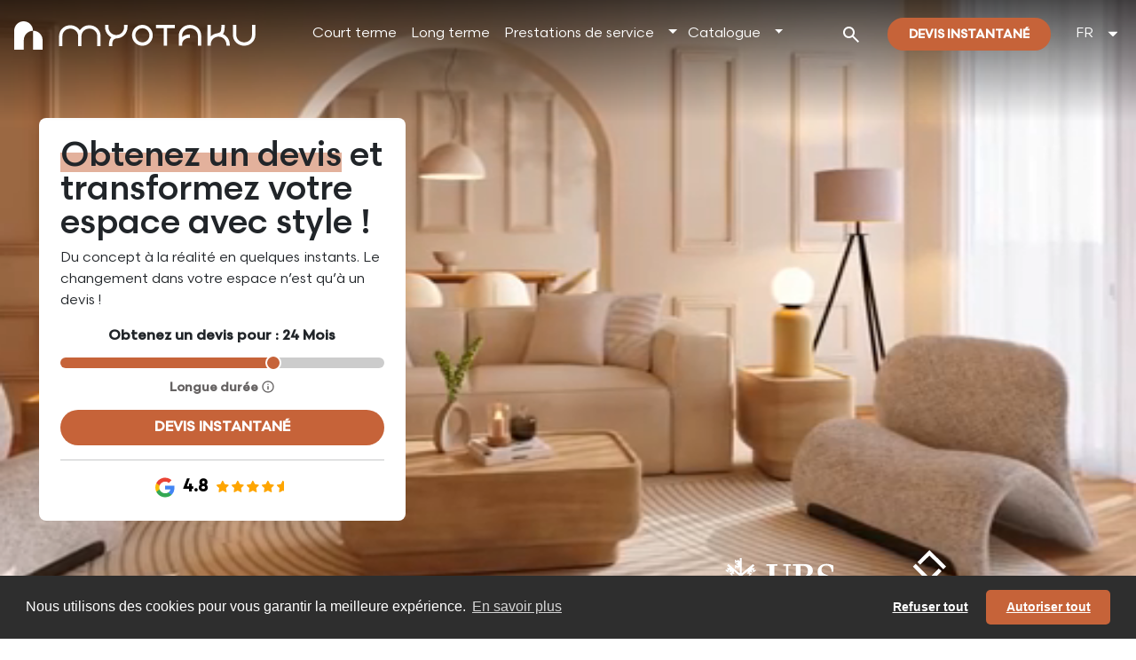

--- FILE ---
content_type: text/html; charset=utf-8
request_url: https://myotakuwebsite.herokuapp.com/?city_slugified=france&locale=fr
body_size: 87524
content:
<!DOCTYPE html>
<html>
<head>
    <!-- Google Tag Manager -->
    <!--    https://tagmanager.google.com/#/admin/accounts/6000772622/containers/30886386/install-->
    <!--  myotaku.invoices@gmail.com-->
    <script>(function(w,d,s,l,i){w[l]=w[l]||[];w[l].push({'gtm.start':
            new Date().getTime(),event:'gtm.js'});var f=d.getElementsByTagName(s)[0],
        j=d.createElement(s),dl=l!='dataLayer'?'&l='+l:'';j.async=true;j.src=
        'https://www.googletagmanager.com/gtm.js?id='+i+dl;f.parentNode.insertBefore(j,f);
    })(window,document,'script','dataLayer','GTM-W2NLVRR');</script>
    <!-- End Google Tag Manager -->
  <meta http-equiv="Content-Type" content="text/html; charset=utf-8" />
  <meta name="viewport" content="width=device-width, initial-scale=1">


          <link rel="alternate" href="https://myotaku.de/en/france" hreflang="en-fr">
          <link rel="alternate" href="https://myotaku.de/fr/france" hreflang="fr-fr">
          <link rel="alternate" href="https://myotaku.de/de/france" hreflang="de-fr">
          <link rel="alternate" href="https://myotaku.ch/en/france" hreflang="en-fr">
          <link rel="alternate" href="https://myotaku.ch/fr/france" hreflang="fr-fr">
          <link rel="alternate" href="https://myotaku.ch/de/france" hreflang="de-fr">
          <link rel="alternate" href="https://myotaku.ch/en/france" hreflang="en-fr">
          <link rel="alternate" href="https://myotaku.ch/fr/france" hreflang="fr-fr">
          <link rel="alternate" href="https://myotaku.ch/de/france" hreflang="de-fr">
    <link rel="canonical" href="https://myotaku.ch/fr/france">

  <link rel="preconnect" href="https://www.facebook.com">
  <link rel="preconnect" href="https://connect.facebook.net">


      <title> Louer des meubles à Suisse | Myotaku Location de Meubles</title>
      <meta name="description" content="Louer des meubles à Suisse | Myotaku Location de Meubles">
      <meta name="keywords" content="Furniture Rental | Myotaku Furniture Rentals">

  <meta name="csrf-param" content="authenticity_token" />
<meta name="csrf-token" content="UNIQ8tLmxRpq7QsVYo/2U8WZrnXDitQaK2a5i90CyUW2DkSlGjC/wNjJbxMtWSp0d+6RfRzmiON7Z83wqT/e8A==" />
  





  <!--<script> function createFcn(nm){(window.freshsales)[nm]=function(){(window.freshsales).push([nm].concat(Array.prototype.slice.call(arguments,0)))}; } (function(url,appToken,formCapture){window.freshsales=window.freshsales||[];if(window.freshsales.length==0){list='init identify trackPageView trackEvent set'.split(' ');for(var i=0;i<list.length;i++){var nm=list[i];createFcn(nm);}var t=document.createElement('script');t.async=1;t.src='https://d952cmcgwqsjf.cloudfront.net/assets/analytics.js';var ft=document.getElementsByTagName('script')[0];ft.parentNode.insertBefore(t,ft);freshsales.init('https://myotakusa.freshsales.io','d4110ef02cad2a8d9073dc3bd09c5d03a05862d31bccd3afc8bd13095cce7121',true);}})();</script>-->

  <link rel="icon" type="image/png" href="https://d35hoqq5qqufna.cloudfront.net/assets/favicon-32x32-08a74db2e277975ef4fb1032849a4e6b3af1223977b75512e1ea1fb325bc5886.png" sizes="32x32" />
  <link rel="icon" type="image/png" href="https://d35hoqq5qqufna.cloudfront.net/assets/favicon-16x16-08a74db2e277975ef4fb1032849a4e6b3af1223977b75512e1ea1fb325bc5886.png" sizes="16x16" />
  <link rel="apple-touch-icon" type="image/png" href="https://d35hoqq5qqufna.cloudfront.net/assets/favicon-32x32-08a74db2e277975ef4fb1032849a4e6b3af1223977b75512e1ea1fb325bc5886.png">
  <link rel="apple-touch-icon-precomposed" type="image/png" href="https://d35hoqq5qqufna.cloudfront.net/assets/favicon-32x32-08a74db2e277975ef4fb1032849a4e6b3af1223977b75512e1ea1fb325bc5886.png">


  <!-- Facebook Pixel Code -->
  <script>
      !function(f,b,e,v,n,t,s)
      {if(f.fbq)return;n=f.fbq=function(){n.callMethod?
          n.callMethod.apply(n,arguments):n.queue.push(arguments)};
          if(!f._fbq)f._fbq=n;n.push=n;n.loaded=!0;n.version='2.0';
          n.queue=[];t=b.createElement(e);t.async=!0;
          t.src=v;s=b.getElementsByTagName(e)[0];
          s.parentNode.insertBefore(t,s)}(window, document,'script',
          'https://connect.facebook.net/en_US/fbevents.js');
      fbq('init', '267206144576095');
      fbq('track', 'PageView');
  </script>
  <noscript><img height="1" width="1" style="display:none"
                 src="https://www.facebook.com/tr?id=267206144576095&ev=PageView&noscript=1"
  /></noscript>
  <!-- End Facebook Pixel Code -->




  <script src="https://d35hoqq5qqufna.cloudfront.net/assets/metricool-487e8b786d233940068c956a7f85232f4caddcee432f7645d65d0342682670b7.js" data-turbo-track="reload"></script>
  <script type="text/javascript">
      window._mfq = window._mfq || [];
      (function() {
          var mf = document.createElement("script");
          mf.type = "text/javascript"; mf.defer = true;
          mf.src = "//cdn.mouseflow.com/projects/b74f4c11-4150-4647-8f8d-51289b6d46f9.js";
          document.getElementsByTagName("head")[0].appendChild(mf);
      })();



  </script>

    <style type="text/css">

        <!-- V2 fonts are loaded -->
       @font-face {
            font-family: 'Scandia';
            src:url("https://d35hoqq5qqufna.cloudfront.net/assets/v2/Scandia-Bold-2fc4e4a5b47c244e47186d5870ac5ab5e33224ca7e752679b59278ac10179629.eot");
            src: local("Scandia Bold"), local('Scandia-Bold'),
            url("https://d35hoqq5qqufna.cloudfront.net/assets/v2/Scandia-Bold-2fc4e4a5b47c244e47186d5870ac5ab5e33224ca7e752679b59278ac10179629.eot?#iefix") format('embedded-opentype'),
            url("https://d35hoqq5qqufna.cloudfront.net/assets/v2/Scandia-Bold-b6cb3f7d3b69ba9182e0e112f29d6e504d9f5edcbacf0afc974ea4f28a9f92c2.woff2") format('woff2'),
            url("https://d35hoqq5qqufna.cloudfront.net/assets/v2/Scandia-Bold-c0642d543404b626b4a41721ec3df2e745830232f56afc74c07eb4e7d217989f.woff") format('woff'),
            url("https://d35hoqq5qqufna.cloudfront.net/assets/v2/Scandia-Bold-9bc29fbc633fb237820012e41d4f70cc1d94c7e8f37f1db8a753042bfc63c5a0.ttf") format('truetype');
            font-weight: 700;
            font-style: normal;
        }

        @font-face {
            font-family: 'Scandia';
            src:url("https://d35hoqq5qqufna.cloudfront.net/assets/v2/Scandia-Regular-3923a6c56e6dd2b13c666e382b44098aa2ee703f369ba1d5c41c9e03a08eae58.eot");
            src: local("Scandia Regular"), local('Scandia-Regular'),
            url("https://d35hoqq5qqufna.cloudfront.net/assets/v2/Scandia-Regular-3923a6c56e6dd2b13c666e382b44098aa2ee703f369ba1d5c41c9e03a08eae58.eot?#iefix") format('embedded-opentype'),
            url("https://d35hoqq5qqufna.cloudfront.net/assets/v2/Scandia-Regular-d8734a71176e52dbe0e7053840b16160002a30291c317cc020b2391da4e4f331.woff2") format('woff2'),
            url("https://d35hoqq5qqufna.cloudfront.net/assets/v2/Scandia-Regular-de3ee8b3a87ff49c5969c961180ce5bc30cc9410afe191cc86ad9db9d2a24573.woff") format('woff'),
            url("https://d35hoqq5qqufna.cloudfront.net/assets/v2/Scandia-Regular-ce3fbc53aabf3ff64c0315f4a40edbd6c19fc85522e85c4c525a878d3a876cec.ttf") format('truetype');
            font-weight: 400;
            font-style: normal;
        }
        @font-face {
            font-family: 'Scandia';
            src:url("https://d35hoqq5qqufna.cloudfront.net/assets/v2/Scandia-Medium-37a958f5199273f19aade5e6d3193291137c636e29637ea7db0b04237615f21e.eot");
            src: local("Scandia Medium"), local('Scandia-Medium'),
            url("https://d35hoqq5qqufna.cloudfront.net/assets/v2/Scandia-Medium-37a958f5199273f19aade5e6d3193291137c636e29637ea7db0b04237615f21e.eot?#iefix") format('embedded-opentype'),
            url("https://d35hoqq5qqufna.cloudfront.net/assets/v2/Scandia-Medium-095cfd31ce2193d0a752059e5a2bc6341eeb8abb40f10672a458ccf46e638f39.woff2") format('woff2'),
            url("https://d35hoqq5qqufna.cloudfront.net/assets/v2/Scandia-Medium-a1a3460b0580c3ff275a9e83338ffe1e2b5407123f89fd2584cef4616cc769a0.woff") format('woff'),
            url("https://d35hoqq5qqufna.cloudfront.net/assets/v2/Scandia-Medium-aef06668296d2e3cb460622ca3d324ff58ef7fd1bee06048e4d3c676a3b7d957.ttf") format('truetype');
            font-weight: 500;
            font-style: normal;
        }


    </style>
    
<!--    <link rel="stylesheet" href="https://pro.fontawesome.com/releases/v5.13.0/css/all.css" integrity="sha384-IIED/eyOkM6ihtOiQsX2zizxFBphgnv1zbe1bKA+njdFzkr6cDNy16jfIKWu4FNH" crossorigin="anonymous">-->

    <link rel="preconnect" href="https://fonts.googleapis.com">
    <link rel="preconnect" href="https://fonts.gstatic.com" crossorigin>
    <link href="https://fonts.googleapis.com/css2?family=Open+Sans:wght@300;400;500;600;700;800&display=swap" rel="stylesheet">
<!--       <link href="https://cdn.jsdelivr.net/npm/bootstrap@5.3.2/dist/css/bootstrap.min.css" rel="stylesheet" integrity="sha384-T3c6CoIi6uLrA9TneNEoa7RxnatzjcDSCmG1MXxSR1GAsXEV/Dwwykc2MPK8M2HN" crossorigin="anonymous">-->
    <link rel="stylesheet" href="https://pro.fontawesome.com/releases/v5.12.1/css/all.css" integrity="sha384-TxKWSXbsweFt0o2WqfkfJRRNVaPdzXJ/YLqgStggBVRREXkwU7OKz+xXtqOU4u8+" crossorigin="anonymous">

    <link rel="stylesheet" href="https://d35hoqq5qqufna.cloudfront.net/assets/application-04be5e427ce0eb1cd3b0d93e0046ad917e35c33b4a38b22fb811062fc48d43bd.css" media="screen" />

  <script src="https://d35hoqq5qqufna.cloudfront.net/assets/common_in_head-634252f288daae3f2886a0d61fdb85d4e592b5a92c00db3931e812596d0f697e.js" data-turbolinks-track="reload"></script>
</head>

<body class="myotaku-defaults"  >
  <!-- Google Tag Manager (noscript) -->
<!--  https://tagmanager.google.com/#/admin/accounts/6000772622/containers/30886386/install-->
<!--  myotaku.invoices@gmail.com-->
  <noscript><iframe src="https://www.googletagmanager.com/ns.html?id=GTM-W2NLVRR"
                    height="0" width="0" style="display:none;visibility:hidden"></iframe></noscript>
  <!-- End Google Tag Manager (noscript) -->






<!-- Header is Start -->

<header class="navbar navbar-expand-lg position-absolute top-0 start-0 w-100 z-index-3 p-2 mb-0 mb-sm-2 p-md-3 justify-content-center  " id="main-header">
  <!-- Logo -->
  <a class='navbar-brand my-auto' href='/fr/france'>
   <svg width='272' height='32' viewBox='0 0 272 32' fill='none' xmlns='http://www.w3.org/2000/svg'>
    <path fill-rule='evenodd' clip-rule='evenodd' d='M10.5846 0C4.73889 0 0 4.73889 0 10.5846V32H21.1692L32 32V21.2512C32 15.4055 27.2611 10.6666 21.4154 10.6666C21.3331 10.6666 21.251 10.6676 21.1692 10.6694V10.5846C21.1692 4.73889 16.4303 0 10.5846 0ZM21.1692 10.6694C15.4372 10.8003 10.8308 15.4878 10.8308 21.2512V32L21.1692 32V10.6694Z' fill='white' />
    <path d='M250.228 4V15.4407C250.228 19.9162 254.081 23.7321 259.076 23.7321C264.071 23.7321 267.925 19.9162 267.925 15.4407V4H271.714V15.4407C271.714 22.2343 265.95 27.5495 259.076 27.5495C252.203 27.5495 246.438 22.2343 246.438 15.4407V4H250.228Z' fill='white' />
    <path d='M54.3608 16.5592C54.3608 12.0838 58.214 8.26785 63.2092 8.26785C68.1336 8.26785 71.9483 11.9765 72.0553 16.3695C72.0543 16.4326 72.0538 16.4959 72.0538 16.5592V26.7593H72.0577V28H75.8471V16.5592C75.8471 16.4959 75.8466 16.4326 75.8456 16.3695C75.9527 11.9765 79.7673 8.26785 84.6918 8.26785C89.6869 8.26785 93.5402 12.0838 93.5402 16.5592V28H97.3297V16.5592C97.3297 9.7657 91.5652 4.45045 84.6918 4.45045C80.2093 4.45045 76.1985 6.71095 73.9505 10.1678C71.7025 6.71095 67.6917 4.45045 63.2092 4.45045C56.3357 4.45045 50.5713 9.7657 50.5713 16.5592V28H54.3608V16.5592Z' fill='white' />
    <path d='M198.054 4.00382C191.181 4.00382 185.416 9.31906 185.416 16.1126V27.5534H189.206L189.21 27.5534V26.2173C189.21 23.7948 190.163 21.964 191.67 20.705C193.213 19.4163 195.446 18.6435 198.058 18.6435V14.8261C194.736 14.8261 191.597 15.8075 189.252 17.7664C189.236 17.7792 189.221 17.7921 189.206 17.805V16.1126C189.206 11.6372 193.059 7.82122 198.054 7.82122C203.049 7.82122 206.903 11.6372 206.903 16.1126V27.5534H210.692V16.1126C210.692 9.31906 204.928 4.00382 198.054 4.00382Z' fill='white' />
    <path d='M172.274 7.82122H181.119V4.00382H159.636V7.82122H168.485V27.5534H172.274V7.82122Z' fill='white' />
    <path d='M221.431 26.2173V27.5534H217.642V4H221.431V17.1266C223.284 15.2963 225.694 14.0364 228.382 13.6288C231.174 13.0015 232.063 12.3902 232.549 11.5313C232.84 11.0167 233.079 10.2475 233.23 8.98735C233.38 7.72923 233.429 6.12122 233.429 4H237.218C237.218 6.14091 237.171 7.94327 236.992 9.44393C236.813 10.9426 236.487 12.2806 235.841 13.4218C235.626 13.8016 235.385 14.1437 235.12 14.4531C239.699 16.3665 242.918 20.9125 242.918 26.2173V27.5534H239.128V26.2173C239.128 21.2934 235.168 17.3036 230.28 17.3036C229.865 17.3036 229.456 17.3324 229.056 17.3881L228.995 17.4016L228.994 17.3971C224.716 18.0242 221.431 21.7334 221.431 26.2173Z' fill='white' />
    <path d='M102.385 4V6.57293C102.385 11.6238 105.303 15.9872 109.534 18.0447C108.915 18.6589 108.409 19.3686 108.007 20.1694C106.851 22.4779 106.706 25.3089 106.706 28H110.421C110.421 25.2854 110.609 23.284 111.325 21.8557C111.882 20.7436 112.856 19.7981 114.955 19.3038C114.976 19.3039 114.998 19.304 115.019 19.304C122 19.304 127.657 13.6051 127.657 6.57293V4H123.867V6.57293C123.867 11.4745 119.943 15.4504 115.085 15.4863L115.082 15.4648C115.04 15.4718 114.997 15.479 114.955 15.4863C110.101 15.4519 106.174 11.4759 106.174 6.57293V4H102.385Z' fill='white' />
    <path fill-rule='evenodd' clip-rule='evenodd' d='M144.425 4.01908C137.968 4.01908 132.735 9.29091 132.735 15.7958C132.735 22.3006 137.968 27.5724 144.425 27.5724C150.883 27.5724 156.116 22.3006 156.116 15.7958C156.116 9.29091 150.879 4.01908 144.425 4.01908ZM144.425 7.83648C148.779 7.83648 152.326 11.4058 152.326 15.7958C152.326 20.1858 148.783 23.755 144.425 23.755C140.067 23.755 136.524 20.1858 136.524 15.7958C136.524 11.4058 140.067 7.83648 144.425 7.83648Z' fill='white' />
</svg>
  </a>

  <!-- Navigation Menu (Centered) -->
  <div class="collapse navbar-collapse justify-content-center navbar-dark navbar-box" id="navbarNav">
    <ul class="navbar-nav mx-auto mb-2 mb-lg-0 gap-3 pe-2"  >
  <li class="nav-item">
    <a class="nav-link " aria-current="page" data-bs-toggle="tooltip" data-bs-placement="bottom" title="Moins de 9 mois"  href="/fr/france/location-de-meubles-courte-duree">Court terme</a>
  </li>
  <li class="nav-item">
    <a class="nav-link" data-bs-toggle="tooltip" data-bs-placement="bottom" title="Plus de 9 mois"  href="/fr/france/location-de-meubles-longue-duree">Long terme</a>
  </li>
  <li class="nav-item d-flex align-items-center">
    <a class="nav-link  " href="javascript:void(0)" data-text="services-code" >
      Prestations de service
    </a>
    <a href="javascript:void(0)" data-text="services-code"  class="d-toggle px-1 nav-link"></a>
  </li>

  <li class="nav-item d-flex align-items-center">
    <a class="nav-link " data-text="catalog-code" href="/fr/france/location-de-meubles-longue-duree/salons/fauteuils-meubles-a-louer/1">
      Catalogue
</a>    <a href="javascript:void(0)" data-text="catalog-code"  class="d-toggle px-1 nav-link"></a>
  </li>
</ul>


  </div>
  <!-- Search Box -->
  
<div class="search-box position-relative me-md-3">
  <button class="btn" id="search-toggle-box">
    <svg xmlns="http://www.w3.org/2000/svg" width="24" height="24" viewBox="0 0 24 24" fill="none">
      <g>
        <path d="M19.6 21L13.3 14.7C12.8 15.1 12.225 15.4167 11.575 15.65C10.925 15.8833 10.2333 16 9.5 16C7.68333 16 6.14583 15.3708 4.8875 14.1125C3.62917 12.8542 3 11.3167 3 9.5C3 7.68333 3.62917 6.14583 4.8875 4.8875C6.14583 3.62917 7.68333 3 9.5 3C11.3167 3 12.8542 3.62917 14.1125 4.8875C15.3708 6.14583 16 7.68333 16 9.5C16 10.2333 15.8833 10.925 15.65 11.575C15.4167 12.225 15.1 12.8 14.7 13.3L21 19.6L19.6 21ZM9.5 14C10.75 14 11.8125 13.5625 12.6875 12.6875C13.5625 11.8125 14 10.75 14 9.5C14 8.25 13.5625 7.1875 12.6875 6.3125C11.8125 5.4375 10.75 5 9.5 5C8.25 5 7.1875 5.4375 6.3125 6.3125C5.4375 7.1875 5 8.25 5 9.5C5 10.75 5.4375 11.8125 6.3125 12.6875C7.1875 13.5625 8.25 14 9.5 14Z" fill="white"/>
      </g>
    </svg>
  </button>
  <div class="search-form position-absolute" id="search-form-box">
    <form id="search-f" class="w-100" action="/fr/france/location-de-meubles-longue-duree/salons/fauteuils-meubles-a-louer/1" accept-charset="UTF-8" data-remote="true" method="get">
      <input required="required" id="product_search_query" placeholder="Rechercher des produits ici" autocomplete="off" class="form-control border-0 d-inline-block" type="search" name="product_search_query" />
      <button name="search_btn" type="submit" class="btn" id="search-toggle-box"><svg xmlns="http://www.w3.org/2000/svg" width="24" height="24" viewBox="0 0 24 24" fill="none">
          <g>
            <path d="M19.6 21L13.3 14.7C12.8 15.1 12.225 15.4167 11.575 15.65C10.925 15.8833 10.2333 16 9.5 16C7.68333 16 6.14583 15.3708 4.8875 14.1125C3.62917 12.8542 3 11.3167 3 9.5C3 7.68333 3.62917 6.14583 4.8875 4.8875C6.14583 3.62917 7.68333 3 9.5 3C11.3167 3 12.8542 3.62917 14.1125 4.8875C15.3708 6.14583 16 7.68333 16 9.5C16 10.2333 15.8833 10.925 15.65 11.575C15.4167 12.225 15.1 12.8 14.7 13.3L21 19.6L19.6 21ZM9.5 14C10.75 14 11.8125 13.5625 12.6875 12.6875C13.5625 11.8125 14 10.75 14 9.5C14 8.25 13.5625 7.1875 12.6875 6.3125C11.8125 5.4375 10.75 5 9.5 5C8.25 5 7.1875 5.4375 6.3125 6.3125C5.4375 7.1875 5 8.25 5 9.5C5 10.75 5.4375 11.8125 6.3125 12.6875C7.1875 13.5625 8.25 14 9.5 14Z" fill="#0D0C0C"></path>
          </g>
        </svg></button>

      <button type="button" class="btn btn-link d-inline-block" id="search-close-box">
        <svg xmlns="http://www.w3.org/2000/svg" width="14" height="14" viewBox="0 0 14 14" fill="none">
          <path d="M1.4 14L0 12.6L5.6 7L0 1.4L1.4 0L7 5.6L12.6 0L14 1.4L8.4 7L14 12.6L12.6 14L7 8.4L1.4 14Z" fill="#0D0C0C"/>
        </svg>
      </button>
</form>  </div>
</div>
  
<button type="button"
        class="quiz-form-button btn btn-secondary rounded-pill text-uppercase primary-orange text-white fw-bold py-2 px-4 border-0 h-show d-none d-lg-inline other-open-modal me-md-3 fs-14"
        id="header-quiz-trigger"
        data-bs-toggle="modal"
        data-bs-target="#quiz-form1"
        data-quizinitiatorurl="https://www.myotaku.ch/?city_slugified=suisse&amp;locale=fr&amp;refresh_cache=true"  data-quizinitiator="from_header"
        data-imagelongterm-original="https://myotakurfid.s3.eu-west-3.amazonaws.com/uploads/office/front_static_image/thumb2_webp_56066b53-f480-4ceb-9171-61b67c00476b.webp?X-Amz-Algorithm=AWS4-HMAC-SHA256&amp;X-Amz-Credential=AKIATK43A7P7EPAJITUA%2F20260119%2Feu-west-3%2Fs3%2Faws4_request&amp;X-Amz-Date=20260119T223645Z&amp;X-Amz-Expires=604800&amp;X-Amz-SignedHeaders=host&amp;X-Amz-Signature=00fd6724a62c51a4dfb3c5f257b50b188ebe8005b17d597c049055b9a908875b"
        data-imagelongterm-webp="https://myotakurfid.s3.eu-west-3.amazonaws.com/uploads/office/front_static_image/thumb1_webp_56066b53-f480-4ceb-9171-61b67c00476b.webp?X-Amz-Algorithm=AWS4-HMAC-SHA256&amp;X-Amz-Credential=AKIATK43A7P7EPAJITUA%2F20260119%2Feu-west-3%2Fs3%2Faws4_request&amp;X-Amz-Date=20260119T223645Z&amp;X-Amz-Expires=604800&amp;X-Amz-SignedHeaders=host&amp;X-Amz-Signature=86b501def508bb1b740798141349b597e615ef2f0b23121a701d3c1ae22bd2fd"
        data-imageshortterm-original="https://myotakurfid.s3.eu-west-3.amazonaws.com/uploads/office/front_static_image/thumb2_webp_cbbd5c53-1ed4-4b77-b141-3114eb393e83.webp?X-Amz-Algorithm=AWS4-HMAC-SHA256&amp;X-Amz-Credential=AKIATK43A7P7EPAJITUA%2F20260119%2Feu-west-3%2Fs3%2Faws4_request&amp;X-Amz-Date=20260119T223645Z&amp;X-Amz-Expires=604800&amp;X-Amz-SignedHeaders=host&amp;X-Amz-Signature=b4495585325a22257ad77bd0d044a4493239f30d1532295537095a0c8a581aa8"
        data-imageshortterm-webp="https://myotakurfid.s3.eu-west-3.amazonaws.com/uploads/office/front_static_image/thumb2_webp_cbbd5c53-1ed4-4b77-b141-3114eb393e83.webp?X-Amz-Algorithm=AWS4-HMAC-SHA256&amp;X-Amz-Credential=AKIATK43A7P7EPAJITUA%2F20260119%2Feu-west-3%2Fs3%2Faws4_request&amp;X-Amz-Date=20260119T223645Z&amp;X-Amz-Expires=604800&amp;X-Amz-SignedHeaders=host&amp;X-Amz-Signature=b4495585325a22257ad77bd0d044a4493239f30d1532295537095a0c8a581aa8"
        data-instructionsshortterm="&lt;span class=&quot;popup-title&quot;&gt;Courte durée:&lt;/span&gt;&lt;br&gt;&lt;span class=&quot;popup-content&quot;&gt;Sélection de meubles faite par nos soins&lt;/span&gt;"
        data-instructionslongterm="&lt;span class=&quot;popup-title&quot;&gt;Longue durée:&lt;/span&gt;&lt;br&gt;&lt;span class=&quot;popup-content&quot;&gt;Choisissez dans notre catalogue&lt;/span&gt;"
        data-quizz_opened-url="https://www.myotaku.ch/fr/front/front_statistic/quizz_statistic/quizz_opened?city_slugified=france"
        data-quizz_first_step_data-url="https://www.myotaku.ch/fr/front/front_statistic/quizz_statistic/quizz_first_step_data?city_slugified=france"
        data-quizz_step_update-url="https://www.myotaku.ch/fr/front/front_statistic/quizz_statistic/quizz_step_update?city_slugified=france"
>Devis instantané</button>
<select class="form-select bg-transparent border-0 country-dropdown shadow-none text-white   h-show  d-none d-lg-inline js_header_locale" >
        <option  data-href="/en/france"> EN</option>

        <option selected=selected data-href="/fr/france"> FR</option>

        <option  data-href="/de/france"> DE</option>


</select>
  



  <!-- Navbar Toggler (for mobile) -->
  <button class="navbar-toggler" type="button" data-bs-toggle="collapse" data-bs-target="#navbarNav">
    <svg xmlns="http://www.w3.org/2000/svg" width="30" height="30" viewBox="0 0 30 30"><path stroke="#ffffff" stroke-linecap="round" stroke-miterlimit="10" stroke-width="2" d="M4 7h22M4 15h22M4 23h22"/></svg>
  </button>

</header>


<section class="hero-banner position-relative  ">

    <div class="video-background position-relative w-100 text-center hero-images vh-100" poster="https://myotakurfid.s3.eu-west-3.amazonaws.com/uploads/public/v2/video/home_video_thumbnail.jpg">
      <div class="video-background">
        <video id="background-video" class="video-js vjs-default-skin" autoplay muted loop playsinline  preload="auto"  poster="https://myotakurfid.s3.eu-west-3.amazonaws.com/uploads/public/v2/video/home_video_thumbnail.jpg">

          <!-- Mobile devices (up to 480px, ~1-2 MB per minute) -->
          <source src="https://myotakurfid.s3.eu-west-3.amazonaws.com/uploads/public/v2/video/home_video_480x320.mp4" type="video/mp4" media="(max-width: 480px)">

          <!-- Small tablets (up to 720px, ~2-4 MB per minute) -->
          <source src="https://myotakurfid.s3.eu-west-3.amazonaws.com/uploads/public/v2/video/home_video_720x480.mp4" type="video/mp4" media="(max-width: 720px)">

          <!-- Tablets and small desktops (up to 1024px, ~4-6 MB per minute) -->
          <source src="https://myotakurfid.s3.eu-west-3.amazonaws.com/uploads/public/v2/video/home_video_1024x576.mp4" type="video/mp4" media="(max-width: 1024px)">

          <!-- Laptops and desktops (up to 1920px, ~8-12 MB per minute) -->
          <source src="https://myotakurfid.s3.eu-west-3.amazonaws.com/uploads/public/v2/video/home_video_1920x1080.mp4" type="video/mp4" media="(max-width: 1920px)">

          <!-- Large screens (above 1920px, ~20-30 MB per minute) -->
          <source src="https://myotakurfid.s3.eu-west-3.amazonaws.com/uploads/public/v2/video/home_video_3840x2160.mp4" type="video/mp4" media="(min-width: 1921px)">

          <!-- WebM format as a fallback -->
          <source src="https://myotakurfid.s3.eu-west-3.amazonaws.com/uploads/public/v2/video/home_video.webm" type="video/webm">

          Your browser does not support the video tag.
        </video>
      </div>
    </div>

  <div class="container position-absolute start-0 top-0 end-0 bottom-0 z-index-0 price-count p-0 ">
    <div class="row align-items-center h-100 m-0 ">
      <div class="col-xl-4 col-lg-5 col-md-6 main-slider-box p-0 px-md-3">
        <div class="bg-white p-0 p-md-3 p-lg-4 rounded-3 pb-3">

          <div class="d-md-none mobile_overflow_hidden">
              <video id="background-video" class="video-js vjs-default-skin" autoplay muted loop playsinline  preload="auto"  poster="https://myotakurfid.s3.eu-west-3.amazonaws.com/uploads/public/v2/video/home_video_thumbnail.jpg">

                <!-- Mobile devices (up to 480px, ~1-2 MB per minute) -->
                <source src="https://myotakurfid.s3.eu-west-3.amazonaws.com/uploads/public/v2/video/home_video_480x320.mp4" type="video/mp4" media="(max-width: 480px)">

                <!-- Small tablets (up to 720px, ~2-4 MB per minute) -->
                <source src="https://myotakurfid.s3.eu-west-3.amazonaws.com/uploads/public/v2/video/home_video_720x480.mp4" type="video/mp4" media="(max-width: 720px)">

                <!-- Tablets and small desktops (up to 1024px, ~4-6 MB per minute) -->
                <source src="https://myotakurfid.s3.eu-west-3.amazonaws.com/uploads/public/v2/video/home_video_1024x576.mp4" type="video/mp4" media="(max-width: 1024px)">

                <!-- Laptops and desktops (up to 1920px, ~8-12 MB per minute) -->
                <source src="https://myotakurfid.s3.eu-west-3.amazonaws.com/uploads/public/v2/video/home_video_1920x1080.mp4" type="video/mp4" media="(max-width: 1920px)">

                <!-- Large screens (above 1920px, ~20-30 MB per minute) -->
                <source src="https://myotakurfid.s3.eu-west-3.amazonaws.com/uploads/public/v2/video/home_video_3840x2160.mp4" type="video/mp4" media="(min-width: 1921px)">

                <!-- WebM format as a fallback -->
                <source src="https://myotakurfid.s3.eu-west-3.amazonaws.com/uploads/public/v2/video/home_video.webm" type="video/webm">

                Your browser does not support the video tag.
              </video>
          </div>
          <h2 class="fw-normaler fs-48 mt-3 mt-md-0 text-center text-md-start ls-96 lh-1 px-4 px-md-0"><mark class='mark bg-transparent position-relative p-0'>Obtenez un devis </mark> et transformez votre espace avec style !     </h2>
          <p class="fs-16 fc-0D0C0 mb-3  px-4 px-md-0 ">

            Du concept à la réalité en quelques instants. Le changement dans votre espace n’est qu’à un devis !

          </p>
          <p class="fs-16 text-center fw-bolder fc-0D0C0 mb-2 px-4 px-md-0 ">
            Obtenez un devis pour : <span class='js_rent_months'> Moins 1 mois</span>
          </p>
          <!--          <p class="fs-14 text-center fw-bolder tc-666363 mb-3  ">-->
          <!--            <span class="duration-slider text-center"> 9 Months</span>-->
          <!--          </p>-->
          <div class=" progress-slider px-4 px-md-0" >
            <input type="range" min="0" max="36" step="1" value="24" id="homeslider" class="homeslider  myRange w-100 js_range_slider"
                   data-show_range_slider_default_progress="true"
                   data-show_range_slider_month_texts="true"
                   data-longterm="Longue durée"
                   data-shortterm="Courte durée"
                   data-less-then="Moins alors"
                   data-less_than_1_month="<1 Mois"
                   data-month="Mois"
                   data-months="Mois"
            >
          </div>
          <p class="fs-14 text-center fw-bolder tc-666363 mb-3 px-4 px-md-0 hide-content-mobile">
            <span class="js-term-type align-middle">
              Court terme
            </span>
            <svg xmlns="http://www.w3.org/2000/svg" width="16" height="16" viewBox="0 0 16 16" fill="none" data-bs-toggle="tooltip" data-bs-placement="top" title="Court terme">
              <g>
                <path d="M7.33301 11.3333H8.66634V7.33325H7.33301V11.3333ZM7.99967 5.99992C8.18856 5.99992 8.3469 5.93603 8.47467 5.80825C8.60245 5.68047 8.66634 5.52214 8.66634 5.33325C8.66634 5.14436 8.60245 4.98603 8.47467 4.85825C8.3469 4.73047 8.18856 4.66658 7.99967 4.66658C7.81079 4.66658 7.65245 4.73047 7.52467 4.85825C7.3969 4.98603 7.33301 5.14436 7.33301 5.33325C7.33301 5.52214 7.3969 5.68047 7.52467 5.80825C7.65245 5.93603 7.81079 5.99992 7.99967 5.99992ZM7.99967 14.6666C7.07745 14.6666 6.21079 14.4916 5.39967 14.1416C4.58856 13.7916 3.88301 13.3166 3.28301 12.7166C2.68301 12.1166 2.20801 11.411 1.85801 10.5999C1.50801 9.78881 1.33301 8.92214 1.33301 7.99992C1.33301 7.0777 1.50801 6.21103 1.85801 5.39992C2.20801 4.58881 2.68301 3.88325 3.28301 3.28325C3.88301 2.68325 4.58856 2.20825 5.39967 1.85825C6.21079 1.50825 7.07745 1.33325 7.99967 1.33325C8.9219 1.33325 9.78856 1.50825 10.5997 1.85825C11.4108 2.20825 12.1163 2.68325 12.7163 3.28325C13.3163 3.88325 13.7913 4.58881 14.1413 5.39992C14.4913 6.21103 14.6663 7.0777 14.6663 7.99992C14.6663 8.92214 14.4913 9.78881 14.1413 10.5999C13.7913 11.411 13.3163 12.1166 12.7163 12.7166C12.1163 13.3166 11.4108 13.7916 10.5997 14.1416C9.78856 14.4916 8.9219 14.6666 7.99967 14.6666ZM7.99967 13.3333C9.48856 13.3333 10.7497 12.8166 11.783 11.7833C12.8163 10.7499 13.333 9.48881 13.333 7.99992C13.333 6.51103 12.8163 5.24992 11.783 4.21659C10.7497 3.18325 9.48856 2.66659 7.99967 2.66659C6.51079 2.66659 5.24967 3.18325 4.21634 4.21659C3.18301 5.24992 2.66634 6.51103 2.66634 7.99992C2.66634 9.48881 3.18301 10.7499 4.21634 11.7833C5.24967 12.8166 6.51079 13.3333 7.99967 13.3333Z" fill="#666363"/>
              </g>
            </svg>

          </p>
          <div class="px-4 px-md-0">
            <button type="button" class="btn btn-secondary rounded-pill text-uppercase primary-orange text-white fw-bold py-2 px-4 border-0 w-100 quiz-form-button" data-bs-toggle="modal"  data-bs-target="#quiz-form1" data-quizinitiatorurl="https://www.myotaku.ch/?city_slugified=suisse&amp;locale=fr&amp;refresh_cache=true"  data-quizinitiator="from_slider">
              devis instantané
            </button>
          </div>
          <div class="mx-auto mt-0 mt-md-3 home-slider-box js-rent-duration-help-containers d-none" style="width: 300px !important;">
            <div class="row home-period-selector home-img-selector h-auto p-0">
              <div class="col-5 px-1">
                <img src="" class="w-100 img img-fluid js-term-type-image">
              </div>
              <div class="col-7 px-0 py-3 pr-2">
                <div class="row">
                  <div class="col-12 js-term-type-instructions fs-16 fc-0D0C0  ">
                  </div>
                </div>
              </div>
            </div>
          </div>

          <hr class="d-none d-md-block"/>
          <a href="https://www.google.com/maps/place/Myotaku/@32.674591,-47.1274281,3z/data=!4m8!3m7!1s0x478c2e4a3fffffff:0x260f81e812d0035d!8m2!3d32.674591!4d-47.1274281!9m1!1b1!16s%2Fg%2F11b7fk7q35?entry=ttu&g_ep=EgoyMDI1MDcxMy4wIKXMDSoASAFQAw%3D%3D" class="text-decoration-none" target="_blank">
          <div class="fs-14 text-body-emphasis fc-0D0C0C fw-normaler mt-3 d-flex align-items-center justify-content-center">
            <svg xmlns="http://www.w3.org/2000/svg" width="24" height="25" viewBox="0 0 24 25" fill="none" class="me-2">
              <path d="M22.56 12.75C22.56 11.97 22.49 11.22 22.36 10.5H12V14.76H17.92C17.66 16.13 16.88 17.29 15.71 18.07V20.84H19.28C21.36 18.92 22.56 16.1 22.56 12.75Z" fill="#4285F4"></path>
              <path d="M11.9997 23.4996C14.9697 23.4996 17.4597 22.5196 19.2797 20.8396L15.7097 18.0696C14.7297 18.7296 13.4797 19.1296 11.9997 19.1296C9.13969 19.1296 6.70969 17.1996 5.83969 14.5996H2.17969V17.4396C3.98969 21.0296 7.69969 23.4996 11.9997 23.4996Z" fill="#34A853"></path>
              <path d="M5.84 14.5903C5.62 13.9303 5.49 13.2303 5.49 12.5003C5.49 11.7703 5.62 11.0703 5.84 10.4103V7.57031H2.18C1.43 9.05031 1 10.7203 1 12.5003C1 14.2803 1.43 15.9503 2.18 17.4303L5.03 15.2103L5.84 14.5903Z" fill="#FBBC05"></path>
              <path d="M11.9997 5.88C13.6197 5.88 15.0597 6.44 16.2097 7.52L19.3597 4.37C17.4497 2.59 14.9697 1.5 11.9997 1.5C7.69969 1.5 3.98969 3.97 2.17969 7.57L5.83969 10.41C6.70969 7.81 9.13969 5.88 11.9997 5.88Z" fill="#EA4335"></path>
            </svg>
            <strong class="fs-19 tc-initial me-2">4.8 </strong>
              <svg xmlns="http://www.w3.org/2000/svg" width="17" height="16" viewBox="0 0 17 16" fill="none">
                <path d="M8.22204 1.21984C8.47089 0.71899 9.18536 0.718991 9.43421 1.21984L11.0314 4.43441C11.1299 4.63275 11.3193 4.77032 11.5384 4.80275L15.0892 5.3284C15.6424 5.4103 15.8632 6.08979 15.4637 6.48123L12.9 8.99359C12.7419 9.1486 12.6695 9.3712 12.7064 9.58958L13.3037 13.129C13.3968 13.6805 12.8188 14.1004 12.3231 13.8415L9.14145 12.1797C8.94515 12.0771 8.7111 12.0771 8.5148 12.1797L5.33317 13.8415C4.83746 14.1004 4.25945 13.6805 4.35252 13.129L4.94986 9.58958C4.98671 9.3712 4.91439 9.1486 4.75621 8.99359L2.19252 6.48123C1.79308 6.08979 2.01386 5.4103 2.5671 5.3284L6.1179 4.80275C6.33698 4.77032 6.52633 4.63275 6.62487 4.43441L8.22204 1.21984Z" fill="#FEA500"></path>
              </svg>
              <svg xmlns="http://www.w3.org/2000/svg" width="17" height="16" viewBox="0 0 17 16" fill="none">
                <path d="M8.22204 1.21984C8.47089 0.71899 9.18536 0.718991 9.43421 1.21984L11.0314 4.43441C11.1299 4.63275 11.3193 4.77032 11.5384 4.80275L15.0892 5.3284C15.6424 5.4103 15.8632 6.08979 15.4637 6.48123L12.9 8.99359C12.7419 9.1486 12.6695 9.3712 12.7064 9.58958L13.3037 13.129C13.3968 13.6805 12.8188 14.1004 12.3231 13.8415L9.14145 12.1797C8.94515 12.0771 8.7111 12.0771 8.5148 12.1797L5.33317 13.8415C4.83746 14.1004 4.25945 13.6805 4.35252 13.129L4.94986 9.58958C4.98671 9.3712 4.91439 9.1486 4.75621 8.99359L2.19252 6.48123C1.79308 6.08979 2.01386 5.4103 2.5671 5.3284L6.1179 4.80275C6.33698 4.77032 6.52633 4.63275 6.62487 4.43441L8.22204 1.21984Z" fill="#FEA500"></path>
              </svg>
              <svg xmlns="http://www.w3.org/2000/svg" width="17" height="16" viewBox="0 0 17 16" fill="none">
                <path d="M8.22204 1.21984C8.47089 0.71899 9.18536 0.718991 9.43421 1.21984L11.0314 4.43441C11.1299 4.63275 11.3193 4.77032 11.5384 4.80275L15.0892 5.3284C15.6424 5.4103 15.8632 6.08979 15.4637 6.48123L12.9 8.99359C12.7419 9.1486 12.6695 9.3712 12.7064 9.58958L13.3037 13.129C13.3968 13.6805 12.8188 14.1004 12.3231 13.8415L9.14145 12.1797C8.94515 12.0771 8.7111 12.0771 8.5148 12.1797L5.33317 13.8415C4.83746 14.1004 4.25945 13.6805 4.35252 13.129L4.94986 9.58958C4.98671 9.3712 4.91439 9.1486 4.75621 8.99359L2.19252 6.48123C1.79308 6.08979 2.01386 5.4103 2.5671 5.3284L6.1179 4.80275C6.33698 4.77032 6.52633 4.63275 6.62487 4.43441L8.22204 1.21984Z" fill="#FEA500"></path>
              </svg>
              <svg xmlns="http://www.w3.org/2000/svg" width="17" height="16" viewBox="0 0 17 16" fill="none">
                <path d="M8.22204 1.21984C8.47089 0.71899 9.18536 0.718991 9.43421 1.21984L11.0314 4.43441C11.1299 4.63275 11.3193 4.77032 11.5384 4.80275L15.0892 5.3284C15.6424 5.4103 15.8632 6.08979 15.4637 6.48123L12.9 8.99359C12.7419 9.1486 12.6695 9.3712 12.7064 9.58958L13.3037 13.129C13.3968 13.6805 12.8188 14.1004 12.3231 13.8415L9.14145 12.1797C8.94515 12.0771 8.7111 12.0771 8.5148 12.1797L5.33317 13.8415C4.83746 14.1004 4.25945 13.6805 4.35252 13.129L4.94986 9.58958C4.98671 9.3712 4.91439 9.1486 4.75621 8.99359L2.19252 6.48123C1.79308 6.08979 2.01386 5.4103 2.5671 5.3284L6.1179 4.80275C6.33698 4.77032 6.52633 4.63275 6.62487 4.43441L8.22204 1.21984Z" fill="#FEA500"></path>
              </svg>
              <svg xmlns="http://www.w3.org/2000/svg" width="17" height="16" viewBox="0 0 17 16" fill="none">
                <path d="M8.22204 1.21984C8.47089 0.71899 9.18536 0.718991 9.43421 1.21984L11.0314 4.43441C11.1299 4.63275 11.3193 4.77032 11.5384 4.80275L15.0892 5.3284C15.6424 5.4103 15.8632 6.08979 15.4637 6.48123L12.9 8.99359C12.7419 9.1486 12.6695 9.3712 12.7064 9.58958L13.3037 13.129C13.3968 13.6805 12.8188 14.1004 12.3231 13.8415L9.14145 12.1797C8.94515 12.0771 8.7111 12.0771 8.5148 12.1797L5.33317 13.8415C4.83746 14.1004 4.25945 13.6805 4.35252 13.129L4.94986 9.58958C4.98671 9.3712 4.91439 9.1486 4.75621 8.99359L2.19252 6.48123C1.79308 6.08979 2.01386 5.4103 2.5671 5.3284L6.1179 4.80275C6.33698 4.77032 6.52633 4.63275 6.62487 4.43441L8.22204 1.21984Z" fill="#FEA500" clip-path="url(#half)"/>
                <defs>
                  <clipPath id="half">
                    <rect x="0" y="0" width="10" height="16" />
                  </clipPath>
                </defs>
              </svg>

          </div>
          </a>

        </div>
      </div>
    </div>

    <div class="row  position-absolute bottom-0 w-100 align-items-stretch align-items-md-center text-center p-32 px-0 pr-logos-bg  d-none d-md-inline">
      <style>
    .pr-logos .owl-stage-outer{
        text-align: center;
    }
    .pr-logos .owl-stage{
        display: inline-block;
    }
</style>
<div class="pr-logos owl-carousel">
  <div class="itme">
    <?xml version="1.0" encoding="UTF-8"?>
    <svg id="Layer_1" data-name="Layer 1" xmlns="http://www.w3.org/2000/svg" viewBox="0 0 522.67 301.78" style="max-height: 45px;">
      <defs>
        <style>
            .db-1 {
                fill: #fff;
            }
        </style>
      </defs>
      <path class="db-1" d="M77.47,10.04C54.99-2.65,25.27,1.65.41,1.65l-.41.41v123.17l.41.41c26.82,0,57.87,4.6,81.21-11.23,33.85-22.96,31.26-84.39-4.16-104.38h0ZM61.63,90.96c-8.41,6.76-18.99,5.94-29.16,5.94V30.8l.41-.41c10.51,0,21.06-.45,29.55,6.77,13.61,11.56,13.01,42.71-.82,53.81h0ZM394.39,86.22c-4.35,4.29-8.64,8.48-14.58,10.53-11.63,4-24.11-1.73-29.37-12.58-5.82-12.02-6.14-28.66-.06-40.65,6.05-11.9,19.89-17.75,32.34-11.58,3.96,1.96,7.87,5.15,10.42,8.7l7.09-6.15,14.57-15.19c-9.54-13.75-26.82-19.3-42.89-19.3-14.28,0-27.84,3.53-38.74,13.21-26.86,23.84-28.59,76.11-1.25,100.45,17.9,15.95,46.1,18.79,67.06,6.99,5.77-3.25,13.13-8.38,16.25-14.31l-19.99-20.12h-.84ZM522.24,1.65h-32.48v46.8l-.41.41h-34.56l-.41-.41V2.06l-.4-.4h-32.07v124h32.48v-47.64h35.4v47.64h32.48l.41-.41V2.06l-.41-.4h0ZM211.98,2.06l-.41-.41h-32.07l-.41.41v52.14c0,8.64.76,17.67-.07,26.27-.97,10.06-7.27,18.41-18.25,18.41s-17.26-8.23-18.25-17.99c-.88-8.59-.07-17.64-.07-26.27V2.06l-.41-.41h-32.07l-.41.41v60.36c0,14.67-.69,29.7,6.35,43.11,15.73,29.99,71.5,30.4,88.65,1.65,8.06-13.5,7.44-28.81,7.44-43.94V2.06h.02-.04ZM312.61,1.78l-.26-.12h-94.12l-.41.4v28.33h30.82l.4.4v94.85h32.48V30.8l.41-.4h30.82V2.06l-.15-.27ZM366.07,221.91l-12.5-18.07-25.41-37.78-9.3-13.97-4.48-5.73-10.78-.42h-26.24l-.41.4v151.91l.41.41h39.14v-79.23h.41l11.8,18.07,25.81,38.6,10.43,15.6,4.92,6.56,35.32.42v-152.73h-39.14v75.95h.02ZM454.36,264.19l-.4-.41v-25.44l21.24-.41h39.57v-32.02l-.41-.41h-59.97l-.4-.41v-24.22h44.97l22.49-.4v-34.08l-.41-.4h-106.2v152.73h107.45v-34.49h-67.88l-.02-.04h0ZM175.33,145.92c-18.61,5.26-33.86,18.34-42.5,35.36-22.17,43.7-4.43,110.3,49.57,119.1,6.34,1.03,13.14,1.9,19.58,1.08,9.43-1.2,18.56-3.4,27.07-7.73,32.75-16.69,42.37-55.17,37.37-88.64-4.21-28.13-23.48-51.7-51.49-59.51-12.13-3.38-33.5-1.37-39.6.35ZM201.14,265.32c-15.09,2.12-26.83-5.92-32.54-19.6-9.36-22.43-4.78-62.9,24.63-66.75,12.4-1.62,23.19,6.6,28.42,17.07,2.19,4.38,3.46,9.15,4.18,13.97,2.87,19.19.27,51.81-24.69,55.3h0ZM94.27,219.44c6.64-3.82,13.18-7.69,17.29-14.38,11.8-19.09,3.74-44.05-16.46-53.46-12.87-6-27.35-5.66-41.23-5.66H.57v152.73h54.55c16.67,0,34.03-.12,48.72-9.06,17.17-10.46,23.77-34.36,14.2-52.12-4.69-8.69-14.25-15.39-23.78-18.07h0ZM39.3,178.78c9.45,0,22.65-2.24,31.23,2.43,8.12,4.42,9.52,17.76,1.25,22.84-8.84,5.44-22.51,3.07-32.48,3.07v-28.32h0v-.02ZM75.54,262.89c-9.85,5.5-24.88,2.95-35.81,2.95l-.41-.41v-29.15c10.6,0,25.24-2.56,34.99,2.16,9.51,4.62,10.9,19.05,1.25,24.45h0Z"/>
    </svg>
  </div>
  <div class="itme">
    <?xml version="1.0" encoding="UTF-8"?>
    <svg id="Layer_1" data-name="Layer 1" xmlns="http://www.w3.org/2000/svg" viewBox="0 0 1664 533.16" style="max-height: 45px;">
      <defs>
        <style>
            .cls-1 {
                fill: #fff;
            }
        </style>
      </defs>
      <path class="cls-1" d="M356,44h-123l-1,1v479h-49V45l-1-1H0V0h418l-1,45c-18.71-4.45-41.78-1-61-1ZM1054,523l1,1h47V0h-48v523ZM1441.04,479c.66,15.07,4.31,30.01,4.96,45h-46l-5-54h-1c-7.03,16.3-23.4,30.27-38,39.69-44.28,28.6-112.81,32.61-157,1.4-42.11-29.74-57.25-98.29-22.8-140.09,13.45-16.32,41.13-39.94,91.8-45.17,24-4.28,111.65-13.45,121.63-30.83,7.66-13.34-2.07-47.89-5.09-53-6.55-11.32-16.05-21.34-27.54-27.69-58.85-32.53-138.65-.23-147,68.69l-1,1c-10.28-.47-21.97-4.08-32-6.52-3.17-.77-9.05-.67-10.93-3.79-3.16-5.22,2.76-19.24,4.35-24.68,7.84-26.8,27.37-52.47,51.58-66.65,20.77-12.17,42.34-17.56,66-20.63,58.87-7.65,124.31,15.9,145.46,75.28,12.52,35.15,7.54,75.24,7.54,112,0,43.2-1.85,86.85.04,130ZM1394,343c-27.9,5.83-55.55,11.49-84,15.57-18.34,2.63-38.22,3.84-56,9.2-45.18,13.63-65.01,69.76-29,104.19,50.2,48,139.33,8.47,161.38-48.96,9.61-25.03,7.62-53.71,7.62-80ZM1574,212h90v-43h-90v-72l1-37c-15.38-.32-32.71-.83-47-1,0,24.24,3.88,52.31-1.43,76-2.81,12.57-8.39,23.94-20.57,29.67-14.39,6.78-32.57,4.33-48,4.33l-1,1v42h70v165c0,29.51-4.07,62.5,5.09,91,13.76,42.79,49.73,59,91.91,59,13.77,0,27.16-.32,40-6l-1-43c-30.85,11.12-72.81,9.18-85.27-27.96-8.16-24.34-3.73-54.74-3.73-80.04v-158ZM977,170l-1-1h-46l-1,1v170c0,32.31,3.72,67.14-11.25,97-28.49,56.84-118.06,75.92-158.54,19.98-23.41-32.35-21.21-71.06-21.21-108.98v-178l-1-1h-46v184c0,41.53-2.23,83.86,19.86,121,9.45,15.88,22.22,30.41,38.14,40.07,54.75,33.24,152.78,24.8,183-39.07h1l3,48,1,1h44c-.66-15.31-3.29-30.63-3.96-46-4.48-102.22-.04-205.66-.04-308ZM629.27,304c2.47,17.08,4.91,35.86,1.73,53h-281c0,29.38,8.46,60.33,26.5,84,36.39,47.74,106.79,64.9,159.5,33.55,27.06-16.1,39.74-39.88,52-67.55l41,14c-.33,14.07-9.4,27.28-16.27,39-28.15,48.02-80.68,72-134.73,72-19.32,0-38.33-.5-57-6.21-66.6-20.37-107.29-78.87-116.42-145.79-3.16-23.17-3.12-45.82,0-69,.94-6.99,11.09-49,18.98-61.41,23.61-46.42,69.45-80.12,120.44-88.15,53.96-8.5,114.53,10.72,149.34,53.6,20.66,25.46,31.31,56.93,35.94,88.96ZM582,316c0-32.94-14.42-67.36-40-88.67-31.4-26.17-82.93-32.06-120-15.42-43.57,19.56-62.72,59.64-71,104.1h231Z"/>
    </svg>
  </div>
  <div class="itme">
    <?xml version="1.0" encoding="UTF-8"?>
    <svg id="Layer_1" data-name="Layer 1" xmlns="http://www.w3.org/2000/svg" viewBox="0 0 77.72 53.18" style="max-height: 45px;">
      <defs>
        <style>
            .cls-3 {
                fill: #fff;
            }
        </style>
      </defs>
      <path class="cls-3" d="M65.94.39s-7.07,9.9-2.82,18.9c0,0,3.12,6.17,5.58,9.96s7.29,11.29,4.21,21.54c0,0,.1.68.57.21s5.64-7.57,3.86-17.79c-1.65-9.51-9.56-13.28-11.08-22.92s.79-11.22-.32-9.9Z"/>
      <path class="cls-3" d="M26,.61v.85c0,.22.16.41.37.44.83.13,2.79.53,3.52,1.47.94,1.21,1.4,1.39,2.56,4.44,1.05,2.75,14.06,38.1,16.62,45.04.16.42.74.43.92.01l4.04-9.8c.1-.23.1-.5,0-.73L40.09,6.26s-.56-2.17.13-2.99,1.23-1.06,4.44-1.3c.17-.01.32-.16.32-.33V.55c0-.14-.12-.26-.26-.26l-18.42.02c-.16,0-.3.13-.3.3Z"/>
      <path class="cls-3" d="M0,.61v.85c0,.22.16.41.37.44.83.13,2.79.53,3.52,1.47.94,1.21,1.4,1.39,2.56,4.44,1.05,2.75,14.06,38.1,16.62,45.04.16.42.74.43.92.01l4.04-9.8c.1-.23.1-.5,0-.73L14.09,6.26s-.56-2.17.13-2.99,1.23-1.06,4.44-1.3c.17-.01.32-.16.32-.33V.55c0-.14-.12-.26-.26-.26L.3.31c-.16,0-.3.13-.3.3Z"/>
    </svg>
  </div>
  <div class="itme">
    <?xml version="1.0" encoding="UTF-8"?>
    <svg id="Layer_1" data-name="Layer 1" xmlns="http://www.w3.org/2000/svg" viewBox="0 0 2011.79 471.17">
      <defs>
        <style>
            .cls-1 {
                stroke: #fff;
                stroke-miterlimit: 10;
                stroke-width: 12px;
            }

            .cls-1, .cls-2 {
                fill: #fff;
            }

            .cls-2 {
                stroke-width: 0px;
            }
        </style>
      </defs>
      <g>
        <path class="cls-1" d="M2003.72,71.42c-9.6-41.75-58.13-74.19-100.54-63.29-13.79,3.54-26.99,9.87-38,18.91-42.76,35.07-37.26,104.12,7.09,135.04,21.24,14.81,48.31,17.67,72.91,11.1,42.83-11.44,68.27-59.44,58.54-101.75ZM1931.18,152.36c-23.39,1.61-45.21-3.73-60.11-23.23-30.67-40.15-.01-96.38,48.11-98.12,33.16-1.2,58.32,23.23,62.79,55.41,4.03,28.99-20.65,63.88-50.79,65.95Z"/>
        <path class="cls-2" d="M1923.67,158.63c-24.97,0-44.25-8.68-57.37-25.86-15.12-19.8-17.75-45.18-7.02-67.9,11.17-23.66,34.04-38.93,59.68-39.85l.22,6-.22-6c34.94-1.25,63.9,24.21,68.95,60.58,2.28,16.4-3.52,35.02-15.52,49.8-11.02,13.57-25.89,21.94-40.8,22.96-2.7.19-5.34.28-7.92.28ZM1921.51,36.97c-.7,0-1.41.01-2.12.04-21.14.76-40.01,13.4-49.26,32.99-8.78,18.58-6.64,39.33,5.7,55.49,12.04,15.77,30.02,22.6,54.93,20.89,11.6-.8,23.38-7.56,32.31-18.55,9.79-12.06,14.75-27.61,12.95-40.58-4.15-29.88-26.42-50.27-54.51-50.27Z"/>
      </g>
      <g>
        <path class="cls-2" d="M1464.18,406.42l2.18-2.34-28.18-16.66c-13.48,17.39-28.66,31.76-49,40.9-63.81,28.69-136.19-11.27-162.75-71.9-10.67-24.35-12.84-54.01-8.08-80,1.8-9.84,17.78-46.35,22.5-52.83,11.51-15.79,25.21-28.99,42.37-38.55,53.68-29.93,122.55-14.12,158.47,35.38,14.42,19.87,18.68,42.17,25.49,65h-190v27h222c0-50.58-15.56-100.43-54.91-134.69-70.67-61.51-187.32-43.02-235.46,37.69-20.32,34.05-29.01,75.59-22.37,115,11.91,70.69,72.94,128.14,144.74,133.91,34.81,2.8,72.22-5.96,100.42-27.08,12.16-9.1,21.02-21.47,32.58-30.83M21.18,146.42c0,5.56-2.95,24.36,1.6,27.97,5.66,4.49,25.24,1.03,32.4,1.03h126c4.02,0,10.83-.41,11.49,5.04.72,5.94-6.39,11.55-9.66,15.67-10.8,13.6-22.14,26.8-33.09,40.29-37.22,45.81-74.17,92.27-112.74,136.98-15,17.39-37.95,39.45-29.3,65.02,8.47,25.06,47.14,20,67.3,20h159v-30H88.18c-11.33,0-22.67.07-34,0-4.51-.03-10.55-.55-12.95-5.13-3.2-6.11,6.26-14.64,9.62-18.87,13.46-16.93,27.77-33.21,41.34-50.08,36.85-45.81,75.89-89.9,112.49-135.92,12.45-15.65,32.12-40,15.03-59.91-7.41-8.64-18.95-10.11-29.52-11.38-26.08-3.12-53.72-.71-80-.71H21.18M587.18,146.42h-31v145c0,32.64,3.84,68.75-13.76,98-34.79,57.84-121.75,63.96-161.03,7-19.62-28.45-18.21-60.03-18.21-93v-131c0-5.66,2.57-19.85-1.03-24.4-2.62-3.31-26.32-3.31-28.94,0-3.6,4.55-1.03,18.74-1.03,24.4v67c0,61.63-9.12,131.57,31.88,182.96,39.51,49.52,122.43,55.48,172.12,18.43,19.73-14.71,33.95-36.32,41.97-59.39,10.73-30.86,9.03-64.8,9.03-97v-138M743.18,458.42V146.42c-5.52,0-27.75-3.07-30.4,2.32-2.63,5.34-.6,15.79-.6,21.68v266c0,5.4-1.81,14.78.6,19.68,2.65,5.38,24.88,2.32,30.4,2.32M832.18,146.42c6.17,26.66,19.68,52.21,28.7,78,19.23,54.95,39.62,109.94,61.16,164,5.27,13.24,10.3,26.8,15.3,40.09,5.28,14.03,11.27,31.27,27.83,35.44,35.08,8.83,47.21-32.98,55.35-58.53,20.05-62.91,47.77-123.64,69.35-186,5.32-15.39,11.19-30.84,17.12-46,3.35-8.54,8.59-17.76,9.18-27h-32c-23.68,73.93-54.29,146.07-80.95,219-6.19,16.94-12.54,33.9-18.34,51-1.51,4.46-5.15,15.46-11.61,14.03-6.05-1.34-8.31-12.18-9.96-17.03-5.82-17.08-12.02-34.22-18.69-51-19.84-49.91-37.04-100.95-56.17-151.17-8.15-21.4-14.24-44.25-24.27-64.83h-32M1607.18,146.42v312h28v-60c0-69.45-15.65-168.15,54.58-210.42,8.41-5.06,17.87-8.65,27.42-10.99,14.32-3.51,30.5-1.74,45-.59v-30c-37.58,0-69.84,1.6-100.29,26.79-10.37,8.58-16.98,20.33-26.71,29.21v-56h-28Z"/>
        <path class="cls-2" d="M974.49,471.17c-3.46,0-7.05-.47-10.77-1.4-19.09-4.8-25.97-23.11-31.49-37.82l-3.25-8.66c-4.04-10.76-8.22-21.89-12.5-32.65-20.56-51.61-41.17-106.87-61.25-164.24-3.28-9.38-7.28-18.99-11.14-28.28-6.76-16.25-13.75-33.06-17.75-50.35l-1.7-7.35h43.3l1.64,3.37c6.67,13.68,11.65,28.37,16.46,42.58,2.55,7.53,5.19,15.32,8.02,22.74,8.08,21.22,15.95,42.93,23.55,63.92,10.4,28.71,21.15,58.39,32.59,87.17,6.23,15.67,12.38,32.44,18.8,51.28.27.8.56,1.74.87,2.78,1.78,5.89,3.29,9.31,4.48,10.18.79-.63,2.41-2.75,4.8-9.8l.05-.15c4.65-13.7,9.71-27.48,14.6-40.8,1.27-3.45,2.53-6.89,3.79-10.33,9.57-26.18,19.81-52.68,29.72-78.31,17.71-45.81,36.01-93.19,51.16-140.46l1.33-4.17h42.77l-.41,6.38c-.51,7.96-3.88,15.63-6.86,22.4-.98,2.24-1.91,4.35-2.72,6.41-7.2,18.4-12.45,32.52-17.03,45.77-9.6,27.75-20.57,55.57-31.18,82.48-13.28,33.69-27.02,68.53-38.12,103.38l-.72,2.26c-4.23,13.33-9.49,29.92-18.41,42.6-8.91,12.68-19.86,19.06-32.63,19.06ZM839.92,152.42c3.91,13.85,9.66,27.67,15.24,41.09,3.93,9.45,7.99,19.22,11.39,28.93,20.02,57.21,40.57,112.31,61.07,163.76,4.33,10.87,8.53,22.05,12.59,32.87l3.25,8.66c5.01,13.34,10.18,27.13,23.18,30.4,26.39,6.64,37.51-20.93,47.45-52.25l.72-2.28c11.23-35.23,25.04-70.26,38.39-104.13,10.56-26.8,21.49-54.5,31-82.01,4.63-13.41,9.94-27.67,17.2-46.22.9-2.29,1.92-4.61,2.91-6.86,1.74-3.96,3.52-8.01,4.67-11.95h-20.44c-14.98,46.22-32.8,92.33-50.05,136.96-9.88,25.58-20.1,52.02-29.64,78.1-1.26,3.45-2.53,6.9-3.79,10.35-4.87,13.26-9.9,26.97-14.5,40.52l-.05.14c-1.89,5.58-6.9,20.4-18.54,17.82-8.55-1.9-11.59-11.93-13.6-18.56-.27-.89-.51-1.71-.75-2.39-6.35-18.65-12.43-35.24-18.59-50.72-11.51-28.95-22.3-58.72-32.73-87.52-7.59-20.94-15.43-42.6-23.48-63.73-2.91-7.63-5.58-15.53-8.17-23.16-4.29-12.66-8.72-25.72-14.29-37.8h-20.46ZM1344.06,470.84c-4.44,0-8.9-.18-13.36-.54-35.93-2.89-70.89-18.58-98.43-44.2-27.37-25.45-45.74-59.08-51.74-94.69-6.71-39.8,1.73-83.2,23.13-119.07,23.84-39.97,65.19-67.31,113.46-75.02,48.25-7.71,96.04,5.37,131.1,35.88,47.09,40.99,56.97,98.33,56.97,139.21v6h-234v-39h188.02c-.45-1.6-.89-3.18-1.33-4.75-5.07-18.17-9.87-35.33-21.04-50.73-34.09-46.98-100.28-61.77-150.69-33.67-15.4,8.58-28.63,20.63-40.44,36.85-4.3,5.91-19.84,41.58-21.45,50.38-4.84,26.45-2.05,54.33,7.67,76.51,13.85,31.63,41.2,57.85,73.14,70.16,27.73,10.68,55.97,10.23,81.65-1.32,17.18-7.73,32.03-20.15,46.72-39.11l3.24-4.18,39.14,23.14-7.54,8.12-.33.27c-5.08,4.11-9.62,8.85-14.42,13.86-5.62,5.87-11.44,11.94-18.34,17.1-24.81,18.59-57.44,28.79-91.13,28.79ZM1344.23,147.16c-8.34,0-16.77.66-25.22,2.01-44.74,7.15-83.03,32.41-105.04,69.32-19.97,33.46-27.85,73.9-21.61,110.93,11.46,68.04,71.35,123.46,139.3,128.92,35.45,2.85,70.56-6.59,96.34-25.9,6.11-4.57,11.33-10.03,16.87-15.8,3.68-3.85,7.46-7.79,11.55-11.47l-16.79-9.93c-14.9,18.26-30.25,30.58-47.98,38.55-28.26,12.7-60.54,13.26-90.89,1.57-34.87-13.43-64.71-42.04-79.82-76.54-10.66-24.32-13.75-54.75-8.49-83.49,1.93-10.53,18.34-48.12,23.55-55.28,12.86-17.65,27.35-30.82,44.3-40.26,27.19-15.16,59.2-19.67,90.13-12.71,30.81,6.94,57.84,24.63,76.11,49.81,12.44,17.14,17.75,36.16,22.88,54.55,1.12,4.02,2.28,8.17,3.5,12.26l2.3,7.71h-192.05v15h209.92c-.95-37.84-11.33-88.08-52.77-124.16-26.25-22.85-60.3-35.1-96.1-35.1ZM459.9,470.71c-4.7,0-9.43-.22-14.16-.68-35.31-3.38-66.79-19.38-86.36-43.91-36.11-45.26-34.85-102.66-33.62-158.17.22-9.88.42-19.2.42-28.53v-67c0-1.2-.17-3.16-.34-5.24-.84-10-1.18-18.03,2.66-22.88,1.03-1.3,3.77-4.76,19.18-4.76s18.14,3.46,19.18,4.76c3.84,4.85,3.51,12.89,2.66,22.88-.18,2.08-.34,4.04-.34,5.24v131c0,2.09,0,4.18-.01,6.25-.08,29.95-.16,58.23,17.16,83.34,16.9,24.5,44.2,38.03,74.89,37.05,31.75-.99,60.19-17.34,76.07-43.74,14.06-23.37,13.56-52.09,13.08-79.87-.09-4.96-.18-10.08-.18-15.04v-151h43v144c0,3.85.02,7.72.05,11.6.18,29.12.37,59.23-9.41,87.37-8.89,25.58-24.54,47.68-44.05,62.23-21.77,16.24-50.28,25.09-79.87,25.09ZM337.69,152.39c-.8,2.95-.15,10.69.11,13.78.21,2.44.38,4.54.38,6.25v67c0,9.46-.22,19.29-.43,28.79-1.18,53.37-2.4,108.56,31,150.42,36.54,45.79,114.63,54.06,163.84,17.36,17.61-13.13,31.78-33.22,39.89-56.55,9.1-26.19,8.92-55.25,8.74-83.35-.02-3.91-.05-7.81-.05-11.68v-132h-19v139c0,4.86.08,9.7.17,14.83.51,29.47,1.04,59.94-14.79,86.26-17.99,29.91-50.13,48.43-85.98,49.54-1.15.04-2.3.05-3.44.05-33.45,0-63.08-15.28-81.7-42.28-19.45-28.2-19.36-59.71-19.28-90.18,0-2.07.01-4.14.01-6.22v-131c0-1.71.18-3.81.38-6.25.26-3.09.91-10.83.11-13.78-4.12-1.13-15.86-1.13-19.98,0ZM725.36,465.3c-9.05,0-15.44-1.42-17.96-6.55-2.46-5.01-1.95-11.66-1.49-17.53.14-1.82.27-3.53.27-4.8V170.42c0-1.42-.15-3.34-.31-5.36-.51-6.4-1.08-13.65,1.53-18.97,3.6-7.31,15.06-7.08,30.86-5.95,2.05.15,3.98.28,4.92.28h6v324h-6c-.94,0-2.88.14-4.92.28-4.72.34-9.05.59-12.9.59ZM717.87,452.62c3.69,1.22,15.09.43,19.31.13V152.09c-4.22-.3-15.64-1.09-19.32.14-.75,2.77-.33,8.18-.03,11.88.18,2.27.35,4.42.35,6.31v266c0,1.74-.15,3.68-.31,5.73-.25,3.26-.62,8,0,10.47ZM54.45,464.83c-20.67,0-44.97-2.94-52.26-24.49-8.9-26.33,11.18-49.03,25.84-65.61,1.59-1.79,3.13-3.54,4.6-5.25,30.49-35.35,60.46-72.4,89.43-108.22,7.73-9.56,15.45-19.11,23.19-28.63,4.57-5.63,9.28-11.29,13.83-16.76,6.37-7.66,12.95-15.58,19.22-23.47.91-1.14,1.95-2.26,3.06-3.45,1.78-1.91,4.95-5.31,5.32-7.26-1.21-.3-3.56-.29-4.66-.28h-.86s-125.99,0-125.99,0c-1.61,0-4.31.23-7.16.48-12.98,1.13-23.35,1.63-28.96-2.81-5.57-4.41-5.23-14.62-4.21-27.5.17-2.12.33-4.12.33-5.18v-6h95c7.85,0,16.01-.22,23.91-.44,18.76-.51,38.15-1.04,56.8,1.19,10.84,1.3,24.34,2.91,33.36,13.43,20.16,23.5-1.57,50.81-14.56,67.13l-.33.42c-19.37,24.35-39.73,48.54-59.42,71.92-17.57,20.87-35.73,42.45-53.09,64.02-6.4,7.96-13.06,15.89-19.49,23.57-7.24,8.63-14.72,17.56-21.82,26.48-.7.88-1.56,1.85-2.48,2.88-4.41,4.95-6.59,8.16-6.5,9.53.49.84,2.23,1.83,7.65,1.86,7.55.05,15.23.03,22.67.02,3.77,0,7.53-.02,11.29-.02h152v42H75.18c-2.6,0-5.6.09-8.78.18-3.72.11-7.76.23-11.95.23ZM182.62,169.41c4.61,0,14.8.43,16,10.33.89,7.34-4.52,13.15-8.48,17.39-.94,1.01-1.83,1.96-2.44,2.73-6.35,8.01-12.98,15.98-19.4,23.69-4.53,5.45-9.21,11.08-13.74,16.65-7.73,9.52-15.45,19.06-23.17,28.61-29.03,35.9-59.06,73.02-89.68,108.51-1.5,1.74-3.08,3.53-4.7,5.36-14.12,15.97-30.13,34.07-23.46,53.81,5.92,17.5,32.83,16.7,52.48,16.11,3.27-.1,6.35-.19,9.13-.19h153v-18H88.18c-3.76,0-7.51,0-11.27.02-7.46.02-15.17.03-22.77-.02-3.8-.02-13.9-.09-18.23-8.34-4.56-8.7,3.42-17.67,8.19-23.03.8-.9,1.55-1.75,2.05-2.36,7.2-9.05,14.73-18.04,22.02-26.73,6.4-7.63,13.01-15.52,19.34-23.38,17.44-21.68,35.65-43.31,53.26-64.23,19.64-23.32,39.94-47.44,59.21-71.67l.33-.42c15.04-18.91,27.49-37.1,14.84-51.85-5.98-6.97-15.99-8.17-25.68-9.32-17.78-2.13-36.73-1.61-55.05-1.11-7.98.22-16.23.44-24.23.44H26.82s0,.08,0,.13c-.29,3.6-1.13,14.24.04,17.34,3.29,1.53,15.44.47,20.13.06,3.26-.28,6.07-.53,8.2-.53h126.79c.2,0,.42,0,.65,0ZM1641.18,464.42h-40V140.42h40v46.52c.5-.62,1.01-1.24,1.52-1.86,4.59-5.65,9.33-11.5,15.37-16.49,31.55-26.09,64.42-28.16,104.12-28.16h6v42.49l-6.47-.51c-1.26-.1-2.54-.2-3.83-.31-13.34-1.09-27.14-2.22-39.27.75-9.67,2.37-18.33,5.83-25.75,10.3-56.75,34.16-54.43,107.59-52.38,172.38.37,11.55.71,22.46.71,32.9v66ZM1613.18,452.42h16v-54c0-10.25-.34-21.07-.7-32.52-2.04-64.72-4.59-145.26,58.19-183.04,8.46-5.09,18.25-9.02,29.09-11.68,13.11-3.21,27.47-2.31,40.43-1.27v-17.48c-35.59.23-63.44,3.05-90.47,25.39-5.12,4.23-9.29,9.37-13.7,14.81-3.91,4.82-7.96,9.8-12.79,14.21l-10.05,9.18v-63.61h-16v300Z"/>
      </g>
    </svg>
  </div>
  <div class="itme">
    <svg xmlns="http://www.w3.org/2000/svg" width="128" height="46" viewBox="0 0 128 46" fill="none">
      <g>
        <path d="M75.1074 27.7001C75.1074 37.2001 69.9074 38.4001 64.7074 38.4001C55.8074 38.4001 53.9074 33.8001 53.9074 27.3001V8.8001H50.6074V7.0001H63.1074V8.8001H59.6074V26.7001C59.6074 33.0001 61.2074 36.2001 65.8074 36.2001C70.4074 36.2001 72.7074 33.9001 72.7074 27.3001V8.8001H69.4074V7.0001H78.3074V8.8001H75.3074L75.1074 27.7001ZM83.8074 36.2001V8.8001H80.3074V7.0001H94.1074C100.007 7.0001 102.907 10.3001 102.907 14.2001C102.907 18.4001 99.1074 20.7001 95.8074 21.4001C102.307 22.0001 104.107 26.2001 104.107 29.3001C104.107 35.6001 98.7074 38.0001 93.5074 38.0001H80.1074V36.2001H83.8074ZM97.3074 14.6001C97.3074 11.7001 95.8074 8.8001 92.5074 8.8001H88.9074V20.7001H92.1074C95.7074 20.7001 97.3074 17.8001 97.3074 14.6001ZM98.5074 29.4001C98.5074 25.3001 96.7074 22.5001 92.6074 22.5001H89.1074V36.3001H92.0074C96.3074 36.2001 98.5074 33.6001 98.5074 29.4001ZM118.007 8.4001C114.707 8.4001 112.607 10.3001 112.607 13.7001C112.607 16.7001 115.907 18.2001 119.107 19.3001C121.007 20.0001 123.407 20.9001 125.107 22.4001C126.907 24.1001 127.907 26.4001 127.807 29.3001C127.707 34.7001 123.907 38.4001 117.207 38.4001C114.707 38.4001 110.807 37.8001 108.507 36.5001L108.207 28.4001H110.207C110.407 33.9001 112.907 36.7001 117.407 36.7001C121.007 36.7001 123.007 34.3001 123.007 30.6001C123.007 27.4001 120.407 26.1001 116.407 24.7001C115.107 24.3001 112.507 23.3001 110.707 21.5001C109.107 19.9001 108.307 17.8001 108.307 15.7001C108.307 9.4001 112.807 6.6001 118.407 6.6001C120.607 6.6001 123.907 7.4001 125.907 8.5001L126.107 15.6001H124.107C123.807 10.6001 121.607 8.4001 118.007 8.4001Z" fill="white"/>
        <path d="M34.9076 13.3L34.1076 14L35.0076 16.9L32.4076 15.5L31.5076 16.2L34.4076 17.8L31.3076 20.3L30.5076 19.2L31.6076 18.3L30.8076 17.3L29.7076 18.2L28.8076 17L29.9076 16.1L29.1076 15L23.5076 19.7L28.9076 24L29.9076 22.8C30.6076 22.8 31.1076 23.4 31.4076 24L30.4076 25.2L31.0076 25.7C32.3076 24.5 34.1076 23.7 35.9076 23.7C39.7076 23.7 42.6076 26.8 42.6076 30.6C42.6076 31.8 42.3076 33.2 41.6076 34.3L42.6076 35.1C42.6076 35.8 41.9076 36.6 41.2076 36.8L40.2076 36C38.9076 37.3 37.1076 38 35.3076 38C31.5076 38 28.6076 35 28.6076 31.2C28.6076 30 29.0076 28.7 29.5076 27.6L28.8076 27.1L27.8076 28.4C27.1076 28.3 26.5076 27.8 26.3076 27.1L27.3076 26L22.8076 22.2V28.2H24.3076C24.5076 28.5 24.6076 28.8 24.6076 29.1C24.6076 29.4 24.5076 29.8 24.3076 30.1H22.8076V30.8C26.1076 31.4 28.9076 34.2 28.9076 37.6C28.9076 41.1 26.2076 43.9 22.8076 44.5V45.7C22.5076 45.9 22.1076 46 21.7076 46C21.3076 46 20.8076 45.9 20.5076 45.7V44.5C17.1076 44 14.5076 41.1 14.5076 37.6C14.5076 34.2 17.1076 31.4 20.5076 30.9V30.1H18.9076C18.7076 29.8 18.6076 29.5 18.6076 29.1C18.6076 28.7 18.7076 28.4 18.9076 28.1H20.5076V22.1L15.9076 25.9L16.9076 27C16.7076 27.7 16.1076 28.2 15.4076 28.3L14.4076 27L13.8076 27.6C14.4076 28.7 14.8076 29.9 14.8076 31.2C14.8076 35 11.8076 38 8.10762 38C6.30762 38 4.50762 37.3 3.20762 36L2.20762 36.8C1.60762 36.6 0.907617 35.8 0.807617 35.1L1.80762 34.3C1.20762 33.2 0.807617 31.9 0.807617 30.6C0.807617 26.8 3.70762 23.7 7.50762 23.7C9.30762 23.7 11.1076 24.5 12.4076 25.7L13.0076 25.3L12.0076 24.1C12.2076 23.5 12.8076 23 13.5076 22.9L14.5076 24.1L19.9076 19.8L14.3076 15.1L13.5076 16.2L14.6076 17.1L13.8076 18.2L12.7076 17.3L11.9076 18.3L12.8076 19L12.0076 20.1L9.00762 17.6L11.8076 16L11.0076 15.3L8.40762 16.7L9.20762 14L8.40762 13.3L7.40762 16.4L4.30762 13.9L5.10762 12.9L6.20762 13.8L7.10762 12.8L6.00762 11.8L6.80762 10.8L7.90762 11.6L8.70762 10.6L6.30762 8.8C6.50762 8 7.00762 7.4 7.80762 6.9L20.5076 17.3V10.4H19.2076V11.7H17.9076V10.4H16.6076V11.7H15.3076V7.8L18.3076 9.1V8L15.5076 6.8L18.3076 5.7V4.7L15.3076 5.9V1.9H16.6076V3.3H17.9076V1.9H19.2076V3.3H20.5076V0.2C20.9076 0.1 21.3076 0 21.7076 0C22.1076 0 22.5076 0.1 22.8076 0.2V17.3L35.5076 6.9C36.2076 7.4 36.7076 8 37.0076 8.8L34.6076 10.7L35.4076 11.7L36.5076 10.9L37.3076 11.9L36.2076 12.9L37.0076 13.9L38.1076 13L38.9076 14L35.8076 16.5L34.9076 13.3ZM9.00762 32.1C9.00762 33.2 9.80762 33.9 10.8076 34L9.20762 35.2C8.10762 34.8 7.10762 33.5 7.10762 32.3C7.10762 31.9 7.20762 31.7 7.30762 31.4H7.00762C5.50762 31.4 4.30762 30 4.00762 28.6L5.70762 27.3V27.8C5.70762 28.7 6.60762 29.5 7.50762 29.5C8.50762 29.5 9.40762 28.7 9.40762 27.7C9.40762 26.5 8.50762 25.7 7.30762 25.7C5.10762 25.7 2.90762 27.9 2.90762 30.7C2.90762 31.5 3.10762 32.3 3.40762 33L4.40762 32.2C5.10762 32.5 5.60762 33.2 5.80762 34L4.80762 34.8C5.80762 35.6 7.00762 36 8.20762 36C10.8076 36 12.8076 33.9 12.8076 32.1C12.8076 31 12.1076 30.1 11.0076 30.1C9.80762 30.3 9.00762 31.1 9.00762 32.1ZM22.6076 36.1C22.6076 37.1 23.4076 37.9 24.4076 37.9C25.1076 37.9 25.4076 37.6 25.9076 37.2V39.3C25.4076 39.6 24.9076 39.7 24.3076 39.7C23.2076 39.7 22.3076 39.4 21.7076 38.4C21.1076 39.4 20.1076 39.7 19.0076 39.7C18.5076 39.7 17.9076 39.6 17.4076 39.3V37.2C17.9076 37.7 18.2076 37.9 18.9076 37.9C19.9076 37.9 20.7076 37.1 20.7076 36.1C20.7076 35.1 20.1076 34.3 19.0076 34.3C17.1076 34.3 16.3076 36.1 16.3076 37.8C16.3076 40.2 18.1076 42.3 20.4076 42.7V41.5C20.8076 41.3 21.2076 41.3 21.5076 41.3C21.9076 41.3 22.3076 41.3 22.7076 41.5V42.7C24.9076 42.4 26.8076 40.1 26.8076 37.8C26.8076 36.1 26.1076 34.3 24.1076 34.3C23.3076 34.2 22.6076 35.1 22.6076 36.1ZM34.0076 27.8C34.0076 28.7 35.0076 29.6 35.9076 29.6C36.8076 29.6 37.7076 28.8 37.7076 27.9V27.4L39.3076 28.7C39.0076 30.3 37.6076 31.6 36.0076 31.5C36.1076 31.8 36.1076 32.1 36.1076 32.4C36.1076 33.6 35.1076 34.9 34.0076 35.3L32.5076 34C33.5076 33.9 34.3076 33.2 34.3076 32.1C34.3076 31 33.4076 30.3 32.4076 30.3C31.3076 30.3 30.6076 31.2 30.6076 32.3C30.6076 33.6 32.2076 36.2 35.3076 36.2C36.5076 36.2 37.7076 35.8 38.6076 35L37.6076 34.2C37.8076 33.4 38.3076 32.7 39.0076 32.4L40.0076 33.2C40.4076 32.5 40.6076 31.7 40.6076 30.9C40.6076 28.7 38.9076 25.9 36.2076 25.9C35.0076 25.9 34.0076 26.6 34.0076 27.8Z" fill="white"/>
      </g>
      <defs>
        <clipPath id="clip0_2150_1340">
          <rect width="127" height="46" fill="white" transform="translate(0.807617)"/>
        </clipPath>
      </defs>
    </svg>
  </div>
  <div class="itme">
    <svg xmlns="http://www.w3.org/2000/svg" width="65" height="64" viewBox="0 0 65 64" fill="none">
      <g>
        <path d="M32.3144 6.39996C31.9815 6.39783 22.9285 15.5626 21.8912 16.5824C21.8382 16.6336 21.7852 16.6336 21.7322 16.5824L18.7747 13.6384C18.757 13.6204 18.7471 13.5963 18.7471 13.5712C18.7471 13.546 18.757 13.5219 18.7747 13.504L32.1318 0.241028C32.2221 0.151428 32.3115 0.151428 32.4003 0.241028L50.9422 18.5877C50.9609 18.6065 50.9713 18.6317 50.9713 18.6581C50.9713 18.6844 50.9609 18.7097 50.9422 18.7285L47.9461 21.7066C47.8917 21.7607 47.8372 21.7607 47.7828 21.7066L32.4154 6.44263C32.4024 6.42911 32.3868 6.41835 32.3695 6.41102C32.3521 6.40368 32.3334 6.39992 32.3144 6.39996Z" fill="white"/>
        <path d="M42.8779 20.8854L45.8483 23.8358C45.8705 23.8589 45.8828 23.8897 45.8824 23.9216C45.882 23.9535 45.869 23.984 45.8461 24.0065L32.4331 37.2609C32.4102 37.2833 32.3794 37.2959 32.3472 37.2959C32.3151 37.2959 32.2842 37.2833 32.2613 37.2609L13.6915 18.8865C13.6689 18.8638 13.6562 18.8331 13.6562 18.8012C13.6562 18.7692 13.6689 18.7386 13.6915 18.7158L16.664 15.7654C16.6869 15.743 16.7178 15.7305 16.7499 15.7305C16.7821 15.7305 16.8129 15.743 16.8358 15.7654L32.2592 31.0849C32.2821 31.1073 32.3129 31.1199 32.3451 31.1199C32.3772 31.1199 32.4081 31.1073 32.431 31.0849L42.706 20.8854C42.7289 20.863 42.7598 20.8505 42.792 20.8505C42.8241 20.8505 42.855 20.863 42.8779 20.8854Z" fill="white"/>
        <path d="M27.4308 37.3865H1.1117C1.09347 37.3865 1.07599 37.3793 1.0631 37.3665C1.05021 37.3537 1.04297 37.3364 1.04297 37.3182V33.0815C1.04297 33.0633 1.05021 33.046 1.0631 33.0332C1.07599 33.0204 1.09347 33.0132 1.1117 33.0132H23.1631C23.1808 33.0133 23.1977 33.0202 23.2104 33.0324L27.478 37.2692C27.4879 37.2786 27.4946 37.2907 27.4975 37.304C27.5003 37.3172 27.4991 37.331 27.4941 37.3436C27.489 37.3562 27.4803 37.367 27.469 37.3746C27.4577 37.3823 27.4444 37.3864 27.4308 37.3865Z" fill="white"/>
        <path d="M41.6987 33.0132H63.7351C63.7453 33.0132 63.7553 33.0152 63.7647 33.019C63.7741 33.0229 63.7826 33.0285 63.7898 33.0357C63.797 33.0428 63.8027 33.0513 63.8066 33.0606C63.8105 33.0699 63.8125 33.0799 63.8125 33.09V37.3097C63.8125 37.3198 63.8105 37.3298 63.8066 37.3391C63.8027 37.3484 63.797 37.3569 63.7898 37.364C63.7826 37.3712 63.7741 37.3768 63.7647 37.3807C63.7553 37.3845 63.7453 37.3865 63.7351 37.3865H37.4397C37.4247 37.3861 37.4101 37.3814 37.3977 37.373C37.3853 37.3645 37.3757 37.3527 37.37 37.3389C37.3643 37.3251 37.3628 37.3099 37.3656 37.2953C37.3685 37.2806 37.3755 37.2671 37.386 37.2564L41.6429 33.0367C41.6501 33.0292 41.6588 33.0233 41.6684 33.0193C41.678 33.0152 41.6883 33.0132 41.6987 33.0132Z" fill="white"/>
        <path d="M10.7616 47.0402C10.97 42.7757 13.5387 39.3581 18.1715 39.6119C26.5007 40.0663 27.0999 53.5746 19.3614 55.3154C17.6145 55.7093 16.0044 55.5188 14.531 54.7436C11.6186 53.214 10.6048 50.2338 10.7616 47.0402ZM17.5379 53.1437C23.0341 53.3229 23.6183 44.7938 19.9392 42.5111C18.5517 41.6493 16.5843 41.7303 15.2677 42.6946C11.9515 45.1202 12.5851 52.9837 17.5379 53.1437Z" fill="white"/>
        <path d="M49.4587 53.9647C45.3478 57.3013 39.959 54.897 39.0011 49.9178C38.1785 45.6298 39.5917 39.8101 45.0321 39.6351C48.3354 39.5285 50.8075 41.4314 51.5249 44.6527C51.5324 44.6864 51.5327 44.7213 51.5258 44.7551C51.5189 44.7889 51.505 44.8208 51.4849 44.8488C51.4648 44.8768 51.4391 44.9002 51.4093 44.9175C51.3796 44.9348 51.3465 44.9456 51.3123 44.9493L49.1988 45.1754C49.1565 45.1799 49.1139 45.1684 49.0794 45.1432C49.0449 45.118 49.0208 45.0808 49.012 45.0389C48.5717 42.9354 46.774 41.5999 44.6541 41.9733C39.9225 42.8053 40.0063 53.6255 45.7258 53.1477C47.7061 52.9813 48.7822 51.6074 49.1473 49.6725C49.196 49.4108 49.0864 49.2799 48.8187 49.2799L45.2254 49.2778C45.1237 49.2778 45.0729 49.2266 45.0729 49.1242L45.0751 46.8586C45.0751 46.7661 45.1216 46.7199 45.2147 46.7199H51.5163C51.6237 46.7199 51.6774 46.7733 51.6774 46.8799V54.8266C51.6774 54.8549 51.6661 54.882 51.6459 54.902C51.6258 54.922 51.5985 54.9333 51.57 54.9333H49.9248C49.8706 54.933 49.8184 54.9131 49.7784 54.8772C49.7383 54.8414 49.7132 54.7922 49.7079 54.7391L49.6348 54.0373C49.6205 53.9036 49.5618 53.8794 49.4587 53.9647Z" fill="white"/>
        <path d="M3.42693 53.0132H10.8604C10.8851 53.0132 10.9094 53.0181 10.9321 53.0276C10.9548 53.0371 10.9754 53.051 10.9926 53.0685C11.0098 53.086 11.0233 53.1067 11.0324 53.1295C11.0414 53.1522 11.0457 53.1765 11.0452 53.201L10.9915 55.1274C10.9903 55.1753 10.9704 55.2209 10.9359 55.2544C10.9014 55.2878 10.855 55.3066 10.8068 55.3066L0.905414 55.3044C0.881157 55.3044 0.857138 55.2997 0.834728 55.2905C0.812318 55.2813 0.791956 55.2677 0.774804 55.2507C0.740164 55.2163 0.720703 55.1696 0.720703 55.121V40.0746C0.720703 40.0259 0.740164 39.9793 0.774804 39.9448C0.809444 39.9104 0.856425 39.8911 0.905414 39.8911L3.0618 39.8975C3.11079 39.8975 3.15777 39.9168 3.19241 39.9512C3.22705 39.9857 3.24651 40.0323 3.24651 40.081L3.24222 52.8298C3.24222 52.8784 3.26168 52.9251 3.29632 52.9595C3.33096 52.9939 3.37794 53.0132 3.42693 53.0132Z" fill="white"/>
        <path d="M25.931 40.1794C25.931 40.0945 25.965 40.0131 26.0254 39.9531C26.0858 39.8931 26.1678 39.8594 26.2532 39.8594L30.9053 39.8679C31.8284 39.8693 32.7422 40.0538 33.5944 40.4108C34.4466 40.7678 35.2207 41.2904 35.8723 41.9487C36.5239 42.607 37.0403 43.3882 37.392 44.2475C37.7438 45.1068 37.9239 46.0275 37.9222 46.957L37.9179 48.2711C37.9144 50.1475 37.171 51.9456 35.8512 53.2702C34.5313 54.5948 32.743 55.3374 30.8796 55.3346L26.2274 55.326C26.142 55.326 26.0601 55.2923 25.9996 55.2323C25.9392 55.1723 25.9053 55.0909 25.9053 55.006L25.931 40.1794ZM28.4762 42.3212V52.8812C28.4762 52.9197 28.4916 52.9566 28.519 52.9838C28.5464 53.011 28.5835 53.0263 28.6222 53.0263H30.8516C32.0558 53.0263 33.2107 52.5136 34.0622 51.6011C34.9137 50.6885 35.3921 49.4508 35.3921 48.1602V47.0423C35.3921 45.7517 34.9137 44.514 34.0622 43.6014C33.2107 42.6889 32.0558 42.1762 30.8516 42.1762H28.6222C28.5835 42.1762 28.5464 42.1915 28.519 42.2187C28.4916 42.2459 28.4762 42.2828 28.4762 42.3212Z" fill="white"/>
        <path d="M55.7709 52.9069H63.7435C63.7896 52.9069 63.8339 52.9251 63.8665 52.9575C63.8991 52.9899 63.9174 53.0339 63.9174 53.0797L63.9196 55.1341C63.9196 55.1568 63.9151 55.1792 63.9064 55.2002C63.8976 55.2212 63.8848 55.2402 63.8686 55.2563C63.8525 55.2723 63.8333 55.2851 63.8122 55.2937C63.7911 55.3024 63.7685 55.3069 63.7456 55.3069H53.1935C53.1474 55.3069 53.1031 55.2887 53.0705 55.2563C53.0379 55.2239 53.0195 55.1799 53.0195 55.1341L53.0281 40.0664C53.0281 40.0205 53.0465 39.9766 53.0791 39.9442C53.1117 39.9118 53.156 39.8936 53.2021 39.8936H63.7671C63.7901 39.8936 63.8129 39.8981 63.8342 39.9069C63.8554 39.9157 63.8747 39.9286 63.8909 39.9449C63.9071 39.9612 63.9198 39.9805 63.9285 40.0017C63.9371 40.0229 63.9414 40.0456 63.9411 40.0685L63.911 42.1229C63.9104 42.1683 63.8919 42.2118 63.8593 42.2437C63.8267 42.2756 63.7828 42.2936 63.737 42.2936H55.7773C55.7315 42.2936 55.6876 42.3115 55.655 42.3434C55.6225 42.3754 55.6039 42.4188 55.6033 42.4642L55.5647 46.012C55.5644 46.0348 55.5687 46.0575 55.5773 46.0787C55.5859 46.0999 55.5987 46.1193 55.6149 46.1355C55.631 46.1518 55.6503 46.1647 55.6716 46.1735C55.6928 46.1823 55.7156 46.1869 55.7386 46.1869H62.8307C62.8768 46.1869 62.9211 46.2051 62.9537 46.2375C62.9863 46.2699 63.0046 46.3139 63.0046 46.3597L63.0068 48.3608C63.0068 48.4066 62.9885 48.4505 62.9558 48.4829C62.9232 48.5153 62.879 48.5336 62.8328 48.5336H55.7709C55.7247 48.5336 55.6805 48.5518 55.6478 48.5842C55.6152 48.6166 55.5969 48.6605 55.5969 48.7064V52.7341C55.5969 52.7799 55.6152 52.8239 55.6478 52.8563C55.6805 52.8887 55.7247 52.9069 55.7709 52.9069Z" fill="white"/>
        <path d="M30.9878 58.993C26.617 57.3034 26.4946 64.5546 30.8417 63.0848C31.0236 63.0222 31.1438 63.0826 31.2026 63.2661C31.2885 63.5406 31.2205 63.7063 30.9985 63.7632C26.1488 65.0218 25.3627 58.6368 29.3189 58.129C29.8387 58.0608 30.4766 58.1546 31.035 58.2016C31.072 58.2048 31.1078 58.2159 31.1399 58.2342C31.1721 58.2525 31.1999 58.2776 31.2214 58.3076C31.2428 58.3376 31.2574 58.372 31.2642 58.4082C31.271 58.4444 31.2697 58.4816 31.2605 58.5173L31.1617 58.9034C31.1374 58.9987 31.0794 59.0286 30.9878 58.993Z" fill="white"/>
        <path d="M53.3635 63.9746C52.9963 63.972 52.6332 63.893 52.295 63.7421C51.9568 63.5911 51.65 63.3712 51.3923 63.0948C51.1346 62.8185 50.9309 62.4911 50.7929 62.1314C50.6549 61.7717 50.5852 61.3867 50.588 60.9984C50.5907 60.6102 50.6657 60.2262 50.8088 59.8684C50.9518 59.5107 51.1601 59.1861 51.4217 58.9134C51.6833 58.6406 51.9931 58.425 52.3334 58.2787C52.6737 58.1325 53.0379 58.0586 53.4051 58.0611C53.7723 58.0636 54.1354 58.1426 54.4737 58.2936C54.8119 58.4445 55.1186 58.6645 55.3764 58.9408C55.6341 59.2172 55.8378 59.5446 55.9758 59.9043C56.1138 60.264 56.1834 60.6489 56.1807 61.0372C56.178 61.4255 56.1029 61.8095 55.9599 62.1672C55.8168 62.525 55.6086 62.8495 55.347 63.1223C55.0854 63.395 54.7756 63.6107 54.4353 63.7569C54.0949 63.9032 53.7308 63.9771 53.3635 63.9746ZM53.3985 63.2919C53.6566 63.2906 53.9118 63.2304 54.1496 63.1148C54.3875 62.9991 54.6032 62.8303 54.7846 62.618C54.966 62.4057 55.1094 62.154 55.2067 61.8773C55.304 61.6007 55.3533 61.3044 55.3517 61.0055C55.3501 60.7066 55.2977 60.4108 55.1975 60.1352C55.0973 59.8595 54.9512 59.6093 54.7676 59.3989C54.584 59.1885 54.3665 59.022 54.1274 58.9088C53.8884 58.7957 53.6326 58.7381 53.3745 58.7395C53.1164 58.7408 52.8612 58.801 52.6233 58.9166C52.3855 59.0323 52.1698 59.2011 51.9884 59.4134C51.807 59.6257 51.6636 59.8774 51.5663 60.1541C51.469 60.4307 51.4197 60.727 51.4213 61.0259C51.4228 61.3248 51.4752 61.6206 51.5755 61.8962C51.6757 62.1719 51.8217 62.4221 52.0054 62.6325C52.189 62.8429 52.4065 63.0094 52.6455 63.1226C52.8846 63.2357 53.1404 63.2933 53.3985 63.2919Z" fill="white"/>
        <path d="M21.6583 63.9746C21.2908 63.9753 20.9267 63.8994 20.5869 63.7514C20.2471 63.6034 19.9382 63.3862 19.6779 63.112C19.4175 62.8379 19.2108 62.5123 19.0695 62.1538C18.9282 61.7953 18.8552 61.411 18.8545 61.0227C18.8531 60.2385 19.1466 59.4859 19.6705 58.9305C20.1944 58.3751 20.9057 58.0623 21.6479 58.061C22.0154 58.0604 22.3794 58.1363 22.7192 58.2843C23.059 58.4323 23.3679 58.6495 23.6283 58.9236C23.8887 59.1978 24.0954 59.5233 24.2366 59.8818C24.3779 60.2403 24.451 60.6247 24.4517 61.013C24.453 61.7972 24.1595 62.5498 23.6356 63.1052C23.1118 63.6606 22.4005 63.9734 21.6583 63.9746ZM21.6552 63.2941C22.1747 63.2941 22.673 63.0541 23.0403 62.6268C23.4076 62.1995 23.614 61.62 23.614 61.0157C23.614 60.4114 23.4076 59.8319 23.0403 59.4046C22.673 58.9774 22.1747 58.7373 21.6552 58.7373C21.1357 58.7373 20.6375 58.9774 20.2701 59.4046C19.9028 59.8319 19.6964 60.4114 19.6964 61.0157C19.6964 61.62 19.9028 62.1995 20.2701 62.6268C20.6375 63.0541 21.1357 63.2941 21.6552 63.2941Z" fill="white"/>
        <path d="M3.44206 61.5465L5.17533 63.6265C5.21972 63.6791 5.21113 63.7211 5.14956 63.7524C4.66988 63.9885 4.28972 63.9067 4.00908 63.507C3.53227 62.8315 2.99961 62.1979 2.41112 61.6062C2.36467 61.5602 2.30532 61.5291 2.24083 61.5168C2.17633 61.5046 2.1097 61.5118 2.04962 61.5376C1.98954 61.5634 1.93881 61.6066 1.90406 61.6615C1.86931 61.7163 1.85216 61.7803 1.85484 61.8452L1.91927 63.6329C1.92213 63.7239 1.87846 63.7737 1.78825 63.7822L1.19546 63.8462C1.0938 63.8562 1.04297 63.8107 1.04297 63.7097V58.3102C1.04292 58.283 1.05335 58.2568 1.07211 58.237C1.09088 58.2171 1.11657 58.2052 1.14392 58.2036C2.12975 58.1374 3.87162 58.0265 4.48589 58.9737C5.11519 59.9422 4.55891 61.0238 3.4936 61.3694C3.47613 61.375 3.4603 61.3847 3.4475 61.3978C3.43471 61.4108 3.42536 61.4268 3.42026 61.4443C3.41517 61.4618 3.41449 61.4803 3.41829 61.4981C3.42209 61.5159 3.43025 61.5326 3.44206 61.5465ZM1.87202 59.0228L1.86772 60.6996C1.86744 60.7256 1.87233 60.7515 1.8821 60.7757C1.89188 60.7998 1.90636 60.8219 1.9247 60.8405C1.94305 60.8591 1.96492 60.874 1.98904 60.8842C2.01317 60.8944 2.03909 60.8998 2.06532 60.9001H2.4283C2.81545 60.9016 3.18721 60.7986 3.46188 60.6138C3.73655 60.429 3.89165 60.1775 3.8931 59.9145V59.8249C3.89381 59.6946 3.85671 59.5653 3.7839 59.4446C3.71109 59.3239 3.60401 59.214 3.46878 59.1213C3.33354 59.0286 3.1728 58.9548 2.99574 58.9042C2.81869 58.8536 2.62878 58.8272 2.43689 58.8265H2.07391C2.04768 58.8262 2.02165 58.8311 1.99731 58.8408C1.97296 58.8505 1.95079 58.8649 1.93204 58.8831C1.91329 58.9013 1.89834 58.923 1.88804 58.947C1.87774 58.971 1.8723 58.9967 1.87202 59.0228Z" fill="white"/>
        <path d="M8.56888 59.0356L8.54311 60.45C8.54253 60.4747 8.547 60.4993 8.55624 60.5223C8.56548 60.5453 8.57931 60.5663 8.59692 60.584C8.61453 60.6017 8.63556 60.6157 8.65878 60.6253C8.68199 60.6349 8.70693 60.6399 8.73211 60.6399H10.59C10.6558 60.6399 10.7059 60.6683 10.7403 60.7252C10.8549 60.9186 10.842 61.0971 10.7016 61.2607C10.6501 61.3218 10.5849 61.351 10.5062 61.3481L8.93401 61.2884C8.87768 61.2863 8.82152 61.2957 8.76901 61.3159C8.71649 61.3362 8.66873 61.3668 8.62867 61.406C8.58862 61.4452 8.55712 61.4921 8.53612 61.5438C8.51513 61.5955 8.50508 61.6508 8.5066 61.7065L8.54311 63.0036C8.54424 63.0445 8.56133 63.0833 8.59067 63.1117C8.62001 63.14 8.65925 63.1556 8.6999 63.1551L10.7725 63.1273C10.8756 63.1259 10.9257 63.1757 10.9229 63.2767L10.91 63.6905C10.9071 63.783 10.8591 63.8292 10.7661 63.8292H7.8236C7.74198 63.8292 7.70117 63.7887 7.70117 63.7076V58.3252C7.70117 58.2884 7.71611 58.2531 7.74269 58.2271C7.76928 58.2011 7.80533 58.1865 7.84293 58.1865L10.7167 58.1887C10.8183 58.1901 10.8692 58.2413 10.8692 58.3423V58.7476C10.8692 58.8358 10.8241 58.8799 10.7339 58.8799H8.72567C8.62258 58.8799 8.57031 58.9318 8.56888 59.0356Z" fill="white"/>
        <path d="M14.6321 63.153L16.7005 63.121C16.7549 63.121 16.7978 63.1438 16.8293 63.1893C16.9339 63.3429 16.9604 63.5129 16.9088 63.6992C16.8845 63.7845 16.8279 63.8272 16.7391 63.8272H13.7881C13.7695 63.8272 13.7512 63.8235 13.7341 63.8164C13.7171 63.8093 13.7016 63.7989 13.6886 63.7858C13.6756 63.7727 13.6653 63.7572 13.6585 63.7401C13.6516 63.723 13.6482 63.7048 13.6485 63.6864L13.6979 58.4234C13.6979 58.358 13.7251 58.3075 13.7795 58.272C13.9756 58.1411 14.1926 58.1326 14.4303 58.2464C14.4904 58.2748 14.5205 58.3225 14.5205 58.3893V63.0442C14.5205 63.0731 14.5322 63.1008 14.5532 63.1212C14.5741 63.1416 14.6025 63.153 14.6321 63.153Z" fill="white"/>
        <path d="M34.8168 62.607L34.4967 63.5904C34.4738 63.6587 34.4301 63.7085 34.3657 63.7397C34.1423 63.8493 33.9118 63.8692 33.6741 63.7995C33.5853 63.7725 33.5581 63.7163 33.5925 63.6309L35.7038 58.4086C35.731 58.3417 35.7761 58.2919 35.8391 58.2592C36.3159 58.0139 36.6209 58.2016 36.8013 58.6752C37.4385 60.3478 38.1065 62.0046 38.8052 63.6459C38.841 63.7298 38.8124 63.776 38.7193 63.7845L38.133 63.8336C38.0256 63.8422 37.9533 63.7966 37.916 63.6971L37.5015 62.5643C37.4729 62.4889 37.4185 62.4512 37.3383 62.4512L35.0229 62.4576C34.9184 62.4576 34.8497 62.5074 34.8168 62.607ZM35.1969 61.664C35.1901 61.6829 35.1879 61.7032 35.1905 61.7231C35.1931 61.7431 35.2006 61.7621 35.2121 61.7786C35.2237 61.7951 35.2391 61.8086 35.257 61.818C35.2749 61.8274 35.2948 61.8324 35.315 61.8325L37.044 61.8411C37.0642 61.8411 37.0841 61.8364 37.102 61.8273C37.12 61.8182 37.1355 61.8049 37.1473 61.7886C37.159 61.7723 37.1667 61.7535 37.1697 61.7337C37.1726 61.7139 37.1708 61.6937 37.1643 61.6747L36.3116 59.2789C36.3028 59.2546 36.2866 59.2335 36.2653 59.2187C36.2439 59.2038 36.2185 59.1958 36.1924 59.1958C36.1663 59.1958 36.1409 59.2038 36.1196 59.2187C36.0983 59.2335 36.0821 59.2546 36.0732 59.2789L35.1969 61.664Z" fill="white"/>
        <path d="M42.8174 59.042L42.8496 63.6457C42.8497 63.6864 42.8342 63.7255 42.8063 63.7552C42.7784 63.785 42.7401 63.803 42.6993 63.8057L42.186 63.8441C42.1638 63.8459 42.1414 63.8431 42.1204 63.8358C42.0993 63.8286 42.08 63.8171 42.0636 63.802C42.0473 63.787 42.0343 63.7688 42.0254 63.7485C42.0165 63.7282 42.0119 63.7063 42.012 63.6841V59.0399C42.012 58.9974 41.995 58.9567 41.9648 58.9267C41.9346 58.8967 41.8936 58.8799 41.8509 58.8799H40.5107C40.468 58.8799 40.427 58.863 40.3968 58.833C40.3666 58.803 40.3496 58.7623 40.3496 58.7199V58.3465C40.3496 58.3041 40.3666 58.2634 40.3968 58.2334C40.427 58.2034 40.468 58.1865 40.5107 58.1865H44.3767C44.3988 58.1865 44.4207 58.1909 44.441 58.1996C44.4612 58.2083 44.4795 58.2211 44.4946 58.2371C44.5097 58.2531 44.5213 58.272 44.5288 58.2927C44.5362 58.3133 44.5393 58.3353 44.5378 58.3572L44.512 58.7284C44.5093 58.769 44.4911 58.807 44.4612 58.8347C44.4313 58.8624 44.3919 58.8778 44.351 58.8777L42.9764 58.882C42.934 58.8826 42.8936 58.8997 42.8638 58.9296C42.8341 58.9595 42.8174 58.9999 42.8174 59.042Z" fill="white"/>
        <path d="M47.642 58.2046L47.1781 58.207C47.0749 58.2076 46.9916 58.2911 46.9922 58.3936L47.0198 63.6373C47.0204 63.7398 47.1045 63.8224 47.2077 63.8219L47.6716 63.8195C47.7748 63.8189 47.858 63.7354 47.8575 63.6329L47.8298 58.3892C47.8293 58.2867 47.7452 58.2041 47.642 58.2046Z" fill="white"/>
        <path d="M62.7725 62.2998L62.7209 58.3297C62.7209 58.2258 62.7732 58.1768 62.8777 58.1825L63.3975 58.2081C63.4948 58.2123 63.5435 58.2628 63.5435 58.3595V63.6118C63.5435 63.663 63.5213 63.7014 63.4769 63.727C63.0918 63.9446 62.7889 63.8969 62.5684 63.5841C61.6692 62.3126 60.7643 61.0404 59.8536 59.7675C59.8397 59.7486 59.8201 59.7345 59.7976 59.7273C59.7751 59.7201 59.7509 59.7202 59.7284 59.7276C59.706 59.7349 59.6865 59.7492 59.6727 59.7682C59.6589 59.7873 59.6516 59.8102 59.6517 59.8337L59.6882 63.6097C59.6897 63.722 59.6345 63.7846 59.5229 63.7974L59.0267 63.8486C58.9236 63.86 58.8721 63.8137 58.8721 63.7099V58.3873C58.8721 58.3019 58.9129 58.245 58.9945 58.2166C59.3625 58.0886 59.6753 58.2059 59.9331 58.5686C60.8237 59.8258 61.7265 61.0838 62.6415 62.3425C62.6507 62.3544 62.6634 62.3632 62.6778 62.3677C62.6923 62.3721 62.7078 62.372 62.7222 62.3673C62.7366 62.3626 62.7492 62.3536 62.7582 62.3415C62.7672 62.3294 62.7722 62.3148 62.7725 62.2998Z" fill="white"/>
      </g>
      <defs>
        <clipPath id="clip0_2150_1349">
          <rect width="63.36" height="64" fill="white" transform="translate(0.666992)"/>
        </clipPath>
      </defs>
    </svg>
  </div>
</div>
    </div>
  </div>
</section>

<section class=" pt-80 pb-55 bg-C66339 packages_bg  ">
  <div class="container mw-90">
    <div class="row align-items-lg-end pb-55 pb-mobile-0">
      <div class="col-xxl-10 col-xl-8 col-md-6 col-12 ">
        <h2 class="fw-500 fs-64 ls-88 mb-2 mb-lg-0 text-white mark-white  line-height-normal">
          Concevez votre salon
          <span class="slottt-machine-recipe d-inline-block w-75" data-listofitems="à votre façon !,magnifiquement conçu,pour votre confort ultime!,pour un abonnement !,abordable,reflétant votre personnalité!,livré en 48 heures !,avec amour,LED de concepteur">
                <span class="slottt-machine-recipe__mask" id="wordbox">
                  <span class="slottt-machine-recipe__items_container recipe_if">
                  </span>
                </span>
              </span>
        </h2>

<!--        <p class="fs-24 text-white d-none d-md-inline"> </p>-->
      </div>
      <div class="col-xxl-2 col-xl-4 ps-md-0 col-md-6 col-12">
        <p class="fs-18 fc-0D0C0 mb-0 text-white d-none d-md-block">
          Le changement ans votre espace <br/>  n'est qu'à un devis ! <br/>
          <button type="button" class="btn rounded-pill text-uppercase primary-white   fw-bold w-100 mt-1 py-1 px-4 fs-14 quiz-form-button" data-bs-toggle="modal"  data-bs-target="#quiz-form1" data-quizinitiatorurl="https://www.myotaku.ch/?city_slugified=suisse&amp;locale=fr&amp;refresh_cache=true"  data-quizinitiator="from_design_your_living_room_section">
            devis instantané
          </button>
         </p>
      </div>
    </div>

    <div class="row row-cols-2 row-cols-lg-4 row-cols-md-2 g-3 d-none d-md-flex">
      <div class="col">
        <a href="javascript:void(0)" class="text-decoration-none quiz-form-button" data-bs-toggle="modal"  data-bs-target="#quiz-form1" data-quizinitiatorurl="https://www.myotaku.ch/?city_slugified=suisse&amp;locale=fr&amp;refresh_cache=true"  data-quizinitiator="from_design_your_living_room_section">
          <div class="aaaa card card-cover h-100 p-4 bg-f7f5f5 border-0 background-img-overlay overflow-hidden" style="background-image: url('https://myotakurfid.s3.eu-west-3.amazonaws.com/uploads/office/front_static_image/thumb1_ba16a314-44c8-4236-bfaf-9a69a0ea7e78.png?X-Amz-Algorithm=AWS4-HMAC-SHA256&amp;X-Amz-Credential=AKIATK43A7P7EPAJITUA%2F20260119%2Feu-west-3%2Fs3%2Faws4_request&amp;X-Amz-Date=20260119T223645Z&amp;X-Amz-Expires=604800&amp;X-Amz-SignedHeaders=host&amp;X-Amz-Signature=dfde0f206e440a928865ba4bda0182572c438d6c3ce437b168237bd22e202113'); background-repeat: no-repeat;background-position: center top;background-size: cover;">
            <div class="d-fle pb-2 text-white h2  pb-4">
              1
            </div>
            <div class="mt-auto text-white fs-16  lh-1">
              Demandez votre <br/> devis instantané
            </div>
          </div>
        </a>
      </div>
      <div class="col">
        <a href="javascript:void(0)" class="text-decoration-none quiz-form-button" data-bs-toggle="modal"  data-bs-target="#quiz-form1" data-quizinitiatorurl="https://www.myotaku.ch/?city_slugified=suisse&amp;locale=fr&amp;refresh_cache=true"  data-quizinitiator="from_design_your_living_room_section">
          <div class="card card-cover h-100 p-4 bg-f7f5f5 border-0 background-img-overlay overflow-hidden" style="background-image: url('https://myotakurfid.s3.eu-west-3.amazonaws.com/uploads/office/front_static_image/thumb1_b2a08e9a-1e35-4f06-b69f-d46738f9d2cb.png?X-Amz-Algorithm=AWS4-HMAC-SHA256&amp;X-Amz-Credential=AKIATK43A7P7EPAJITUA%2F20260119%2Feu-west-3%2Fs3%2Faws4_request&amp;X-Amz-Date=20260119T223645Z&amp;X-Amz-Expires=604800&amp;X-Amz-SignedHeaders=host&amp;X-Amz-Signature=7618cf8e54a975f292593f035aecc604e85b0bfbecf5862e226b05e49d72bba4');background-repeat: no-repeat;background-position: center top; background-size: cover;">
            <div class="d-fle pb-2 text-white h2  pb-4">
              2
            </div>
            <div class="mt-auto text-white fs-16 lh-1">
              Connectez-vous avec <br/> notre équipe de conception
            </div>
          </div>
        </a>
      </div>
      <div class="col">
        <a href="javascript:void(0)" class="text-decoration-none quiz-form-button" data-bs-toggle="modal"  data-bs-target="#quiz-form1" data-quizinitiatorurl="https://www.myotaku.ch/?city_slugified=suisse&amp;locale=fr&amp;refresh_cache=true"  data-quizinitiator="from_design_your_living_room_section">
          <div class="card card-cover h-100 p-4 bg-f7f5f5 border-0 background-img-overlay overflow-hidden" style="background-image: url('https://myotakurfid.s3.eu-west-3.amazonaws.com/uploads/office/front_static_image/thumb1_97806e74-2eaf-4b0d-a49f-70d5b3952586.png?X-Amz-Algorithm=AWS4-HMAC-SHA256&amp;X-Amz-Credential=AKIATK43A7P7EPAJITUA%2F20260119%2Feu-west-3%2Fs3%2Faws4_request&amp;X-Amz-Date=20260119T223645Z&amp;X-Amz-Expires=604800&amp;X-Amz-SignedHeaders=host&amp;X-Amz-Signature=20c0d9f96eb1f20e4bcffa8c23367d48a19a06680166637f5476d0ffb4cf8f23');background-repeat: no-repeat;background-position: center top;background-size: cover;">
            <div class="d-fle pb-2 text-white h2  pb-4">
              3
            </div>
            <div class="mt-auto text-white fs-16 lh-1">
               Nous livrons<br/> et assemblons
            </div>
          </div>
        </a>
      </div>
      <div class="col">
        <a href="javascript:void(0)" class="text-decoration-none quiz-form-button" data-bs-toggle="modal"  data-bs-target="#quiz-form1" data-quizinitiatorurl="https://www.myotaku.ch/?city_slugified=suisse&amp;locale=fr&amp;refresh_cache=true"  data-quizinitiator="from_design_your_living_room_section">
          <div class="card card-cover h-100 p-4 bg-f7f5f5 border-0 background-img-overlay overflow-hidden " style="background-image: url('https://myotakurfid.s3.eu-west-3.amazonaws.com/uploads/office/front_static_image/thumb1_ec406236-9583-4cab-bf93-1fe95aecbb3a.png?X-Amz-Algorithm=AWS4-HMAC-SHA256&amp;X-Amz-Credential=AKIATK43A7P7EPAJITUA%2F20260119%2Feu-west-3%2Fs3%2Faws4_request&amp;X-Amz-Date=20260119T223645Z&amp;X-Amz-Expires=604800&amp;X-Amz-SignedHeaders=host&amp;X-Amz-Signature=f03789cecc3e492ab1c955b77a4f8e25b41c88167f3f3cfd862497e02d1ecfcf');background-repeat: no-repeat;background-position: center top;background-size: cover;">
            <div class="d-fle pb-2 text-white h2  pb-4">
              4
            </div>
            <div class="mt-auto text-white fs-16 lh-1">
              Nous récupérons<br/> et recyclons
            </div>
          </div>
        </a>
      </div>

    </div>

  </div>
  <div class="container mw-90 pt-55 pt-mobile-0">
    <style type="text/css">
    .no-fade {
        transition: none !important;
    }
</style>
<div class="row">
      <div class="col-12">
        <div class="owl-carousel furniture-slider tools-slider-arrow package-animation-owl">

                <div class="item js-carousel-item active">
                  <div class="position-relative images js-package room-2" >

                    <!-- Desktop Video -->
                    <video class="d-block w-100 carousel-video animation-desktop-video" muted playsinline loop preload="auto"   >
                      <source src="https://myotakurfid.s3.eu-west-3.amazonaws.com/uploads/public/v2/video/animation+videos/desktop-videos/long_term/destop_living.mp4" type="video/mp4">
                      Your browser does not support the video tag.
                    </video>

                    <!-- Mobile Video -->
                    <div class="animation-mobile-video">
                      <video class="carousel-video animation-mobile-video  w-100" muted playsinline preload="auto" loop>
                        <source src="https://myotakurfid.s3.eu-west-3.amazonaws.com/uploads/public/v2/video/animation+videos/mobile-videos/long_term/mobile_living_LT.mp4" type="video/mp4">
                        Your browser does not support the video tag.
                      </video>
                    </div>
                  </div>
                </div>

                <div class="item js-carousel-item ">
                  <div class="position-relative images js-package room-1" >

                    <!-- Desktop Video -->
                    <video class="d-block w-100 carousel-video animation-desktop-video" muted playsinline loop preload="auto"   >
                      <source src="https://myotakurfid.s3.eu-west-3.amazonaws.com/uploads/public/v2/video/animation+videos/desktop-videos/long_term/destop_bedroom.mp4" type="video/mp4">
                      Your browser does not support the video tag.
                    </video>

                    <!-- Mobile Video -->
                    <div class="animation-mobile-video">
                      <video class="carousel-video animation-mobile-video  w-100" muted playsinline preload="auto" loop>
                        <source src="https://myotakurfid.s3.eu-west-3.amazonaws.com/uploads/public/v2/video/animation+videos/mobile-videos/short_term/mobile_bedroom.mp4" type="video/mp4">
                        Your browser does not support the video tag.
                      </video>
                    </div>
                  </div>
                </div>

                <div class="item js-carousel-item ">
                  <div class="position-relative images js-package room-3" >

                    <!-- Desktop Video -->
                    <video class="d-block w-100 carousel-video animation-desktop-video" muted playsinline loop preload="auto"   >
                      <source src="https://myotakurfid.s3.eu-west-3.amazonaws.com/uploads/public/v2/video/animation+videos/desktop-videos/long_term/destop_dining.mp4" type="video/mp4">
                      Your browser does not support the video tag.
                    </video>

                    <!-- Mobile Video -->
                    <div class="animation-mobile-video">
                      <video class="carousel-video animation-mobile-video  w-100" muted playsinline preload="auto" loop>
                        <source src="https://myotakurfid.s3.eu-west-3.amazonaws.com/uploads/public/v2/video/animation+videos/mobile-videos/long_term/mobile_dining_LT.mp4" type="video/mp4">
                        Your browser does not support the video tag.
                      </video>
                    </div>
                  </div>
                </div>

                <div class="item js-carousel-item ">
                  <div class="position-relative images js-package room-6" >

                    <!-- Desktop Video -->
                    <video class="d-block w-100 carousel-video animation-desktop-video" muted playsinline loop preload="auto"   >
                      <source src="https://myotakurfid.s3.eu-west-3.amazonaws.com/uploads/public/v2/video/animation+videos/desktop-videos/long_term/office-desktop.mp4" type="video/mp4">
                      Your browser does not support the video tag.
                    </video>

                    <!-- Mobile Video -->
                    <div class="animation-mobile-video">
                      <video class="carousel-video animation-mobile-video  w-100" muted playsinline preload="auto" loop>
                        <source src="https://myotakurfid.s3.eu-west-3.amazonaws.com/uploads/public/v2/video/animation+videos/mobile-videos/short_term/mobile-desktop.mp4" type="video/mp4">
                        Your browser does not support the video tag.
                      </video>
                    </div>
                  </div>
                </div>
        </div>

      </div>
    </div>
  </div>

  <div class="container mw-90">
    <div class="row">
      <div class="col-12 position-relative z-index-1 ">
        <div class="position-relative images rounded-5  ">
          <ul class=" d-lg-flex list-unstyled mt-auto w-100  position-absolute star-0 bottom-0 pb-md-3 pb-0 z-index-1 furniture-slider-btn px-0 px-md-4 mb-0 ">
            <li class="col-auto me-auto d-none d-lg-block">
                    <a href="javascript:void(0)"  class="btn btn-outline-dark rounded-pill px-3 fw-normaler text-white fr-primary-hover mb-2 active " data-id="2" data-item="0">Salons</a>
                    <a href="javascript:void(0)"  class="btn btn-outline-dark rounded-pill px-3 fw-normaler text-white fr-primary-hover mb-2  " data-id="1" data-item="1">Chambres</a>
                    <a href="javascript:void(0)"  class="btn btn-outline-dark rounded-pill px-3 fw-normaler text-white fr-primary-hover mb-2  " data-id="3" data-item="2">Salle à manger</a>
                    <a href="javascript:void(0)"  class="btn btn-outline-dark rounded-pill px-3 fw-normaler text-white fr-primary-hover mb-2  " data-id="6" data-item="3">Bureaux</a>
            </li>
            <li class="d-md-flex align-items-center text-center  ">
              <button type="button" class="text-decoration-none rounded-pill text-uppercase  primary-white fw-bold py-2 px-4 mt-4 mt-md-0 mx-2 quiz-form-button" data-bs-toggle="modal" data-bs-target="#quiz-form1" data-quizinitiatorurl="https://www.myotaku.ch/?city_slugified=suisse&amp;locale=fr&amp;refresh_cache=true"  data-quizinitiator="create_your_dream_section">Obtenir un devis instantané</button>
            </li>
          </ul>
        </div>
      </div>
    </div>
<!--  </div>-->
<!--</section>-->

    <span class="d-md-block d-none ">
  <svg viewBox="11.8 9 16 22" class="custom-mouse-cursor"><path d="M20,21l4.5,8l-3.4,2l-4.6-8.1L12,29V9l16,12H20z"></path></svg>
</span>
    <span class=" js-package-animation-initiator "><span class="js-do-animation">&nbsp;</span></span>

  </div>

</section>
<section class="bg-f7f5f5 pt-80 pb-80 mb-80 w-100 pb-md-auto pb-0">
  <div class="container">
    <div class="row">
      <div class="col-12 text-center mb-4 pb-2">
        <h2 class="fw-normaler fs-56 ls-88 mb-4">  Plus de 1 200+ articles dans le catalogue <br/> avec <mark class='mark bg-transparent position-relative p-0'>haute qualité </mark> de conception</h2>
      </div>
      <div class="col-12   mb-55">

        <ul class="nav nav-pills mb-55 justify-content-center cat-dei-tab" id="pills-tab" role="tablist">
            <li class="nav-item" role="presentation">
              <button class="nav-link rounded-pill py-2 px-3 tc-0D0C0C fw-normaler border mx-1   active " id="salons-tab" data-id="2"data-bs-toggle="pill" data-bs-target="#salons" type="button" role="tab" aria-controls="salons" aria-selected="true">Salons</button>
            </li>
            <li class="nav-item" role="presentation">
              <button class="nav-link rounded-pill py-2 px-3 tc-0D0C0C fw-normaler border mx-1  " id="chambres-tab" data-id="1"data-bs-toggle="pill" data-bs-target="#chambres" type="button" role="tab" aria-controls="chambres" aria-selected="true">Chambres</button>
            </li>
            <li class="nav-item" role="presentation">
              <button class="nav-link rounded-pill py-2 px-3 tc-0D0C0C fw-normaler border mx-1  " id="cuisines-tab" data-id="5"data-bs-toggle="pill" data-bs-target="#cuisines" type="button" role="tab" aria-controls="cuisines" aria-selected="true">Cuisines</button>
            </li>
            <li class="nav-item" role="presentation">
              <button class="nav-link rounded-pill py-2 px-3 tc-0D0C0C fw-normaler border mx-1  " id="salle_a_manger-tab" data-id="3"data-bs-toggle="pill" data-bs-target="#salle_a_manger" type="button" role="tab" aria-controls="salle_a_manger" aria-selected="true">Salle à manger</button>
            </li>
            <li class="nav-item" role="presentation">
              <button class="nav-link rounded-pill py-2 px-3 tc-0D0C0C fw-normaler border mx-1  " id="bureaux-tab" data-id="6"data-bs-toggle="pill" data-bs-target="#bureaux" type="button" role="tab" aria-controls="bureaux" aria-selected="true">Bureaux</button>
            </li>

        </ul>
        <div class="tab-content" id="pills-tabContent">
            <div class="tab-pane fade active show  " id="salons" role="tabpanel" aria-labelledby="salons-tab">
              <div class="row">
                <div class="col-12">
                  <div class="catalogue_products_slider owl-carousel">
                    <div class="item">
                  </div>
                </div>
              </div>
            </div>
            </div>
            <div class="tab-pane fade  " id="chambres" role="tabpanel" aria-labelledby="chambres-tab">
              <div class="row">
                <div class="col-12">
                  <div class="catalogue_products_slider owl-carousel">
                    <div class="item">
                  </div>
                </div>
              </div>
            </div>
            </div>
            <div class="tab-pane fade  " id="cuisines" role="tabpanel" aria-labelledby="cuisines-tab">
              <div class="row">
                <div class="col-12">
                  <div class="catalogue_products_slider owl-carousel">
                    <div class="item">
                  </div>
                </div>
              </div>
            </div>
            </div>
            <div class="tab-pane fade  " id="salle_a_manger" role="tabpanel" aria-labelledby="salle_a_manger-tab">
              <div class="row">
                <div class="col-12">
                  <div class="catalogue_products_slider owl-carousel">
                    <div class="item">
                  </div>
                </div>
              </div>
            </div>
            </div>
            <div class="tab-pane fade  " id="bureaux" role="tabpanel" aria-labelledby="bureaux-tab">
              <div class="row">
                <div class="col-12">
                  <div class="catalogue_products_slider owl-carousel">
                    <div class="item">
                  </div>
                </div>
              </div>
            </div>
            </div>
        </div>
      </div>
    </div>
  </div>
</section>

<section class="pb-55  d-none d-md-inline-block w-100 ">
  <div class="container">
    <div class="row ">
      <div class="col-12 ">
        <div class="d-flex align-items-md-end border-bottom pb-4 mb-4">
          <h2 class="fw-normaler fs-32 mb-0 me-auto">Comment ça fonctionne?</h2>

        </div>
      </div>
    </div>
    <div class="row row-cols-2 row-cols-lg-4 row-cols-md-2 g-3">
      <div class="col">
        <div class="card card-cover h-100 p-3 bg-f7f5f5 border-0">
          <div class="d-fle pb-2">
            <svg xmlns="http://www.w3.org/2000/svg" width="48" height="48" viewBox="0 0 48 48" fill="none">
              <path d="M21.8696 26.8306L18.0657 22.9152C17.8426 22.6716 17.5657 22.5466 17.235 22.5402C16.9042 22.5338 16.617 22.6421 16.3734 22.8652C16.1042 23.1216 15.9696 23.412 15.9696 23.7363C15.9696 24.0607 16.1042 24.3511 16.3734 24.6075L20.858 29.0613C21.1452 29.3613 21.4792 29.5113 21.8599 29.5113C22.2407 29.5113 22.5811 29.3613 22.8811 29.0613L31.6464 20.3459C31.8567 20.1229 31.965 19.846 31.9714 19.5152C31.9779 19.1844 31.8529 18.9011 31.5964 18.6652C31.3734 18.4626 31.1048 18.3697 30.7907 18.3863C30.4766 18.403 30.2183 18.5126 30.0157 18.7152L21.8696 26.8306ZM17.0427 42.5881L14.135 37.6343L8.37734 36.4805C8.02351 36.4138 7.73441 36.2202 7.51004 35.8997C7.28568 35.5792 7.20043 35.2421 7.25429 34.8882L7.85809 29.2536L4.15809 24.9613C3.90426 24.7075 3.77734 24.387 3.77734 23.9998C3.77734 23.6126 3.90428 23.2921 4.15814 23.0382L7.85809 18.7767L7.25429 13.1421C7.20043 12.7883 7.28568 12.4511 7.51004 12.1306C7.73441 11.8101 8.02351 11.6165 8.37734 11.5498L14.135 10.396L17.0427 5.41144C17.2299 5.09091 17.4972 4.86719 17.8446 4.74029C18.192 4.61336 18.5427 4.62681 18.8965 4.78064L24.0003 7.11909L29.1234 4.78064C29.4644 4.62681 29.8087 4.60823 30.1561 4.72489C30.5035 4.84156 30.7708 5.06014 30.958 5.38064L33.9157 10.396L39.6233 11.5498C39.9772 11.6165 40.2663 11.8101 40.4906 12.1306C40.715 12.4511 40.8067 12.7883 40.7656 13.1421L40.1426 18.7767L43.8425 23.0382C44.0964 23.2921 44.2233 23.6126 44.2233 23.9998C44.2233 24.387 44.0964 24.7075 43.8425 24.9613L40.1426 29.2536L40.7656 34.8882C40.8067 35.2421 40.715 35.5792 40.4906 35.8997C40.2663 36.2202 39.9772 36.4138 39.6233 36.4805L33.9157 37.6343L30.958 42.6189C30.7708 42.9394 30.5035 43.158 30.1561 43.2747C29.8087 43.3914 29.4644 43.3728 29.1234 43.2189L24.0003 40.8805L18.8965 43.2189C18.5427 43.3728 18.192 43.3862 17.8446 43.2593C17.4972 43.1324 17.2299 42.9087 17.0427 42.5881ZM18.7273 40.7421L24.0003 38.5498L29.3849 40.7421L32.6195 35.7998L38.3734 34.3767L37.8118 28.4844L41.7657 23.9998L37.8118 19.4536L38.3734 13.5421L32.6195 12.1998L29.3234 7.25749L24.0003 9.44979L18.6157 7.25749L15.3811 12.1998L9.62729 13.5421L10.1888 19.4536L6.23499 23.9998L10.1888 28.4844L9.62729 34.4382L15.3811 35.7998L18.7273 40.7421Z" fill="#0D0C0C" />
            </svg>
          </div>
          <h4 class="fs-32 fw-normaler tc-0D0C0C">   Sans tracas</h4>
          <div class=" tc-0D0C0C lh-1">
            Livraison, configuration et retours – Nous sommes là
          </div>
        </div>
      </div>
      <div class="col">
        <div class="card card-cover h-100 p-3 bg-f7f5f5 border-0">
          <div class="d-fle pb-2">
            <svg xmlns="http://www.w3.org/2000/svg" width="48" height="48" viewBox="0 0 48 48" fill="none">

              <path d="M24 27.473L26.723 29.6307C27.0102 29.8512 27.2973 29.8563 27.5845 29.6461C27.8717 29.4358 27.9653 29.1601 27.8653 28.8191L26.7961 25.4115L29.6538 23.0654C29.9076 22.8449 29.9845 22.5743 29.8845 22.2538C29.7845 21.9333 29.564 21.7731 29.223 21.7731H25.85L24.6807 18.3385C24.5602 18.0051 24.3333 17.8385 24 17.8385C23.6666 17.8385 23.4461 18.0051 23.3384 18.3385L22.15 21.7731H18.777C18.4231 21.7731 18.1962 21.9333 18.0962 22.2538C17.9962 22.5743 18.0795 22.8449 18.3462 23.0654L21.1846 25.4115L20.0962 28.8384C20.009 29.1922 20.1058 29.4742 20.3866 29.6845C20.6673 29.8948 20.9513 29.8896 21.2385 29.6691L24 27.473ZM7.88465 38.9999C7.08978 38.9999 6.41028 38.7179 5.84615 38.1538C5.28205 37.5896 5 36.9101 5 36.1153V30.7462C5 30.4513 5.07565 30.1789 5.22695 29.9289C5.37822 29.6789 5.59103 29.4974 5.8654 29.3846C6.91157 28.9154 7.73272 28.1865 8.32885 27.1981C8.92502 26.2096 9.2231 25.1436 9.2231 24C9.2231 22.8769 8.92502 21.816 8.32885 20.8173C7.73272 19.8185 6.91157 19.0845 5.8654 18.6153C5.59103 18.5025 5.37822 18.3211 5.22695 18.0711C5.07565 17.8211 5 17.5486 5 17.2538V11.8846C5 11.0898 5.28205 10.4103 5.84615 9.84615C6.41028 9.28205 7.08978 9 7.88465 9H40.1153C40.9101 9 41.5896 9.28205 42.1538 9.84615C42.7179 10.4103 42.9999 11.0898 42.9999 11.8846V17.2538C42.9999 17.5486 42.9243 17.8211 42.773 18.0711C42.6217 18.3211 42.4153 18.5025 42.1538 18.6153C41.0948 19.0845 40.2672 19.8185 39.6711 20.8173C39.0749 21.816 38.7768 22.8769 38.7768 24C38.7768 25.1436 39.0749 26.2096 39.6711 27.1981C40.2672 28.1865 41.0948 28.9154 42.1538 29.3846C42.4153 29.4974 42.6217 29.6789 42.773 29.9289C42.9243 30.1789 42.9999 30.4513 42.9999 30.7462V36.1153C42.9999 36.9101 42.7179 37.5896 42.1538 38.1538C41.5896 38.7179 40.9101 38.9999 40.1153 38.9999H7.88465ZM7.88465 36.7307H40.1153C40.2948 36.7307 40.4422 36.673 40.5576 36.5576C40.673 36.4422 40.7307 36.2948 40.7307 36.1153V31.3769C39.4769 30.5487 38.4596 29.4942 37.6788 28.2134C36.898 26.9326 36.5077 25.5282 36.5077 24C36.5077 22.4718 36.898 21.0673 37.6788 19.7865C38.4596 18.5057 39.4769 17.4513 40.7307 16.6231V11.8846C40.7307 11.7051 40.673 11.5577 40.5576 11.4423C40.4422 11.3269 40.2948 11.2692 40.1153 11.2692H7.88465C7.70515 11.2692 7.5577 11.3269 7.4423 11.4423C7.3269 11.5577 7.2692 11.7051 7.2692 11.8846V16.6231C8.55637 17.4513 9.582 18.5057 10.3461 19.7865C11.1102 21.0673 11.4923 22.4718 11.4923 24C11.4923 25.5282 11.1102 26.9326 10.3461 28.2134C9.582 29.4942 8.55637 30.5487 7.2692 31.3769V36.1153C7.2692 36.2948 7.3269 36.4422 7.4423 36.5576C7.5577 36.673 7.70515 36.7307 7.88465 36.7307Z" fill="#0D0C0C" />

            </svg>
          </div>
          <h4 class="fs-32 fw-normaler tc-0D0C0C">Prime de service</h4>
          <div class=" tc-0D0C0C lh-1">
            Une équipe d'experts dédiée à la réalisation de vos objectifs.
          </div>
        </div>
      </div>
      <div class="col">
        <div class="card card-cover h-100 p-3 bg-f7f5f5 border-0">
          <div class="d-fle pb-2">
            <svg xmlns="http://www.w3.org/2000/svg" width="48" height="48" viewBox="0 0 48 48" fill="none">

              <path d="M24.0033 42.9999C21.3344 42.9999 18.8438 42.5147 16.5316 41.5443C14.2193 40.5739 12.2047 39.2307 10.4879 37.5146C8.77098 35.7984 7.42713 33.7847 6.4563 31.4735C5.48543 29.1622 5 26.6722 5 24.0033C5 21.3549 5.4853 18.8746 6.4559 16.5623C7.42647 14.25 8.76995 12.2355 10.4864 10.5186C12.2028 8.80173 14.2168 7.45275 16.5285 6.47165C18.8401 5.49055 21.3306 5 24 5C25.9615 5 27.8634 5.29167 29.7057 5.875C31.548 6.45833 33.2769 7.31027 34.8923 8.4308C35.182 8.61283 35.3589 8.85898 35.423 9.16925C35.4871 9.47948 35.4179 9.7628 35.2153 10.0192C35.0127 10.2756 34.7563 10.4109 34.4461 10.425C34.1358 10.4391 33.8423 10.3487 33.5654 10.1539C32.1525 9.20255 30.6365 8.48395 29.0173 7.99805C27.398 7.51215 25.7256 7.2692 24 7.2692C19.282 7.2692 15.3141 8.87817 12.0961 12.0961C8.87817 15.3141 7.2692 19.282 7.2692 24C7.2692 28.7179 8.87817 32.6858 12.0961 35.9038C15.3141 39.1217 19.282 40.7307 24 40.7307C28.7179 40.7307 32.6858 39.1217 35.9038 35.9038C39.1217 32.6858 40.7307 28.7179 40.7307 24C40.7307 23.336 40.7025 22.6956 40.6461 22.0789C40.5897 21.4622 40.4948 20.8576 40.3615 20.2653C40.2948 19.9343 40.3358 19.6272 40.4846 19.344C40.6333 19.0608 40.8639 18.8987 41.1765 18.8577C41.5049 18.7961 41.8044 18.8679 42.0749 19.0731C42.3454 19.2782 42.514 19.5461 42.5807 19.8769C42.714 20.5307 42.8172 21.2007 42.8903 21.8867C42.9634 22.5726 42.9999 23.2771 42.9999 24C42.9999 26.6693 42.5096 29.1598 41.5289 31.4715C40.5482 33.7831 39.1999 35.7972 37.4838 37.5136C35.7677 39.23 33.754 40.5734 31.4428 41.544C29.1315 42.5146 26.6517 42.9999 24.0033 42.9999ZM21.05 28.9923L40.4577 9.5846C40.6807 9.36153 40.9576 9.2468 41.2884 9.2404C41.6191 9.23397 41.9141 9.3501 42.1733 9.5888C42.4269 9.8424 42.5538 10.1314 42.5538 10.4558C42.5538 10.7801 42.4256 11.0705 42.1692 11.3269L22.0615 31.4153C21.7743 31.7153 21.4371 31.8653 21.05 31.8653C20.6628 31.8653 20.3256 31.7153 20.0384 31.4153L14.2654 25.6115C14.0423 25.3884 13.9327 25.1064 13.9365 24.7654C13.9404 24.4243 14.0603 24.1359 14.2962 23.9C14.532 23.6641 14.8173 23.5462 15.1519 23.5462C15.4865 23.5462 15.7718 23.6641 16.0077 23.9L21.05 28.9923Z" fill="#0D0C0C" />

            </svg>
          </div>
          <h4 class="fs-32 fw-normaler tc-0D0C0C">C'est vous qui décidez</h4>
          <div class=" tc-0D0C0C lh-1">
            Vous décidez : acheter, louer, échanger, remplacer, retourner.
          </div>
        </div>
      </div>
      <div class="col">
        <div class="card card-cover h-100 p-3 bg-f7f5f5 border-0">
          <div class="d-fle pb-2">
            <svg xmlns="http://www.w3.org/2000/svg" width="48" height="48" viewBox="0 0 48 48" fill="none">


              <path d="M15.8144 13.6123L21.4115 6.25384C21.7493 5.81447 22.1415 5.49054 22.588 5.28204C23.0345 5.07351 23.5064 4.96924 24.0038 4.96924C24.5012 4.96924 24.9717 5.07351 25.4153 5.28204C25.8589 5.49054 26.2499 5.81447 26.5884 6.25384L32.1855 13.6123L40.7422 16.5077C41.4576 16.7487 42.0127 17.1622 42.4076 17.7482C42.8025 18.3342 42.9999 18.9815 42.9999 19.6901C42.9999 20.0172 42.9521 20.3455 42.8566 20.675C42.761 21.0046 42.6049 21.3116 42.3884 21.5961L36.8615 29.316L37.0615 37.5883C37.0743 38.5338 36.7556 39.3387 36.1056 40.0032C35.4555 40.6677 34.6786 40.9999 33.7747 40.9999C33.7505 40.9999 33.4487 40.9563 32.8692 40.8691L24 38.3268L15.1385 40.866C14.9667 40.9347 14.7979 40.9742 14.6321 40.9845C14.4664 40.9948 14.3144 40.9999 14.1763 40.9999C13.2613 40.9999 12.4846 40.6662 11.8462 39.9989C11.2077 39.3317 10.9051 38.5115 10.9385 37.5383L11.1385 29.2641L5.59235 21.5653C5.38858 21.2639 5.23892 20.9493 5.14335 20.6215C5.04778 20.2938 5 19.9661 5 19.6384C5 18.938 5.19975 18.2957 5.59925 17.7115C5.99875 17.1273 6.55798 16.7196 7.27695 16.4884L15.8144 13.6123ZM17.2077 15.5692L7.5077 18.8384C7.31537 18.9025 7.18395 19.0339 7.11345 19.2326C7.04292 19.4314 7.07177 19.6141 7.2 19.7807L13.4577 28.6345L13.2077 38.1575C13.1948 38.3755 13.2717 38.5454 13.4384 38.6672C13.6051 38.789 13.791 38.8243 13.9962 38.773L24 35.9461L34.0038 38.823C34.2089 38.8743 34.3948 38.839 34.5615 38.7172C34.7282 38.5954 34.8051 38.4255 34.7923 38.2075L34.5423 28.6345L40.7999 19.8807C40.9281 19.7141 40.957 19.5314 40.8865 19.3326C40.816 19.1339 40.6845 19.0025 40.4922 18.9384L30.7923 15.5692L24.4808 7.28459C24.3654 7.11792 24.2051 7.03459 24 7.03459C23.7948 7.03459 23.6346 7.11792 23.5192 7.28459L17.2077 15.5692Z" fill="#0D0C0C" />

            </svg>
          </div>
          <h4 class="fs-32 fw-normaler tc-0D0C0C">Centré sur la qualité</h4>
          <div class=" tc-0D0C0C lh-1">
            Design exceptionnel et qualité supérieure, étonnamment économique
          </div>
        </div>
      </div>

    </div>
  </div>
</section>


 <section class=" ">
  <div class="container">
    <div class="row align-items-lg-center fully-satup">

      <div class="col-xl-5 col-md-6 mb-2 mb-md-0   ">
        <h2 class="fw-normaler fs-44 ls-88 mb-4 text-center text-md-start">Chez Myotaku, nous faisons en sorte que <br/> <mark class='mark bg-transparent position-relative p-0'>vous vous sentiez chez vous.</mark> </h2>
        <p class="fs-16 fc-0D0C0 mb-4 d-none d-md-block">
          Meubler entièrement une maison en moins de 48 heures pour des locations de courte durée. Ou faites concevoir votre maison par des professionnels pour une location à long terme.        </p>

        <ul class="list-group active-strip rounded-0 text-start">
            <li class="d-flex list-group-item border-0 ps-4 py-2 border-start border-2 align-items-center   " data-text="one 1"
                data-img="https://myotakurfid.s3.eu-west-3.amazonaws.com/uploads/office/front_static_image/thumb1_8bf4c05c-cf75-4459-8bdc-d7781d6b5c53.png?X-Amz-Algorithm=AWS4-HMAC-SHA256&amp;X-Amz-Credential=AKIATK43A7P7EPAJITUA%2F20260119%2Feu-west-3%2Fs3%2Faws4_request&amp;X-Amz-Date=20260119T223645Z&amp;X-Amz-Expires=604800&amp;X-Amz-SignedHeaders=host&amp;X-Amz-Signature=d5971723f6c125d701ef434e1999426553d54abfffab47bb81e9de0116349f4f" data-preload-images="https://myotakurfid.s3.eu-west-3.amazonaws.com/uploads/office/front_static_image/thumb1_8bf4c05c-cf75-4459-8bdc-d7781d6b5c53.png?X-Amz-Algorithm=AWS4-HMAC-SHA256&amp;X-Amz-Credential=AKIATK43A7P7EPAJITUA%2F20260119%2Feu-west-3%2Fs3%2Faws4_request&amp;X-Amz-Date=20260119T223645Z&amp;X-Amz-Expires=604800&amp;X-Amz-SignedHeaders=host&amp;X-Amz-Signature=d5971723f6c125d701ef434e1999426553d54abfffab47bb81e9de0116349f4f">
              <svg xmlns="http://www.w3.org/2000/svg" width="32" height="32" viewBox="0 0 32 32" fill="none"> <g> <path d="M27.4872 28.9998V9.08957C27.4872 8.18764 27.172 7.42155 26.5418 6.7913C25.9116 6.16106 25.1455 5.84594 24.2435 5.84594H22.3333V7.82287C22.3333 8.01994 22.2676 8.18416 22.1362 8.31554C22.0048 8.44692 21.8406 8.5126 21.6435 8.5126H15.0231C14.7496 8.5126 14.5607 8.38397 14.4564 8.1267C14.3521 7.86944 14.3487 7.63483 14.4461 7.42287L16.7359 2.46907C16.8453 2.20347 17.012 2.0033 17.2359 1.86857C17.4598 1.73386 17.741 1.6665 18.0795 1.6665H21.0692C21.4304 1.6665 21.7313 1.7994 21.9721 2.0652C22.2129 2.331 22.3333 2.64682 22.3333 3.01264V4.33317H24.2435C25.5752 4.33317 26.7008 4.79299 27.6205 5.71264C28.5401 6.63231 28.9999 7.75795 28.9999 9.08957V28.9998L27.4872 28.9998ZM16.3051 6.9998H20.8205V3.17924H18.0096L16.3051 6.9998ZM6.42307 28.9998C5.45318 28.9998 4.6402 28.6717 3.98413 28.0156C3.32804 27.3596 3 26.5466 3 25.5767V22.2434C3 21.5989 3.24017 21.0021 3.7205 20.453C4.20083 19.9038 4.84956 19.5912 5.66667 19.5152V16.0767C5.66667 15.5545 5.85662 15.1034 6.23653 14.7235C6.61645 14.3436 7.06751 14.1537 7.58973 14.1537H18.5897C19.1119 14.1537 19.563 14.3436 19.9429 14.7235C20.3228 15.1034 20.5128 15.5545 20.5128 16.0767V19.5152C21.3299 19.5909 21.9786 19.8889 22.4589 20.4092C22.9393 20.9294 23.1794 21.5408 23.1794 22.2434V25.5767C23.1794 26.5466 22.8514 27.3596 22.1953 28.0156C21.5392 28.6717 20.7262 28.9998 19.7564 28.9998H6.42307ZM7.17943 16.0767V19.846C7.57943 20.1344 7.90166 20.4933 8.1461 20.9226C8.39054 21.3518 8.51277 21.7921 8.51277 22.2434V23.487H17.6667V22.2434C17.6667 21.7921 17.7889 21.3518 18.0333 20.9226C18.2778 20.4933 18.6 20.1344 19 19.846V16.0767C19 15.9571 18.9615 15.8588 18.8846 15.7818C18.8077 15.7049 18.7094 15.6664 18.5897 15.6664H7.58973C7.47007 15.6664 7.37177 15.7049 7.29483 15.7818C7.2179 15.8588 7.17943 15.9571 7.17943 16.0767ZM6.42307 27.487H19.7564C20.3295 27.487 20.7911 27.288 21.1413 26.89C21.4916 26.4921 21.6667 26.0543 21.6667 25.5767V22.2434C21.6667 21.8776 21.5506 21.5788 21.3185 21.3472C21.0864 21.1156 20.787 20.9998 20.4204 20.9998C20.0538 20.9998 19.7553 21.1156 19.525 21.3472C19.2946 21.5788 19.1794 21.8776 19.1794 22.2434V24.9998H7V22.2434C7 21.8776 6.88394 21.5788 6.65183 21.3472C6.4197 21.1156 6.12033 20.9998 5.75373 20.9998C5.38711 20.9998 5.08863 21.1156 4.8583 21.3472C4.62794 21.5788 4.51277 21.8776 4.51277 22.2434V25.5767C4.51277 26.0543 4.68788 26.4921 5.0381 26.89C5.38832 27.288 5.84998 27.487 6.42307 27.487Z" fill="#0D0C0C"></path> </g> </svg>
              <div class="ms-4  fs-16">
                <strong>  Large sélection de meubles de qualité et de design  </strong>
            </div>
          </li>
            <li class="d-flex list-group-item border-0 ps-4 py-2 border-start border-2 align-items-center   " data-text="one 1"
                data-img="https://myotakurfid.s3.eu-west-3.amazonaws.com/uploads/office/front_static_image/thumb1_f3ddab25-398c-403c-b276-634fa3a0708e.png?X-Amz-Algorithm=AWS4-HMAC-SHA256&amp;X-Amz-Credential=AKIATK43A7P7EPAJITUA%2F20260119%2Feu-west-3%2Fs3%2Faws4_request&amp;X-Amz-Date=20260119T223645Z&amp;X-Amz-Expires=604800&amp;X-Amz-SignedHeaders=host&amp;X-Amz-Signature=256e5351223c092102a4eb81f8eef82ed1d13a4c25ad152d1faa137790764917" data-preload-images="https://myotakurfid.s3.eu-west-3.amazonaws.com/uploads/office/front_static_image/thumb1_f3ddab25-398c-403c-b276-634fa3a0708e.png?X-Amz-Algorithm=AWS4-HMAC-SHA256&amp;X-Amz-Credential=AKIATK43A7P7EPAJITUA%2F20260119%2Feu-west-3%2Fs3%2Faws4_request&amp;X-Amz-Date=20260119T223645Z&amp;X-Amz-Expires=604800&amp;X-Amz-SignedHeaders=host&amp;X-Amz-Signature=256e5351223c092102a4eb81f8eef82ed1d13a4c25ad152d1faa137790764917">
              <svg xmlns="http://www.w3.org/2000/svg" width="32" height="32" viewBox="0 0 32 32" fill="none"> <path d="M6.09463 24.077V10.113L3.85873 5.23612C3.77327 5.0515 3.76429 4.85791 3.8318 4.65536C3.89931 4.4528 4.02538 4.31093 4.21 4.22973C4.41682 4.1263 4.62493 4.11391 4.83433 4.19256C5.04373 4.27118 5.19117 4.40963 5.27663 4.60792L7.70227 10.0874H24.3176L26.7433 4.60792C26.8363 4.41703 26.9822 4.28042 27.181 4.19809C27.3798 4.11576 27.5826 4.12473 27.7894 4.22502C27.974 4.30936 28.1035 4.45622 28.1779 4.66562C28.2522 4.875 28.2467 5.072 28.1612 5.25662L25.9253 10.113V24.077C25.9253 24.6014 25.7375 25.053 25.362 25.4319C24.9865 25.8107 24.5332 26.0001 24.0022 26.0001H8.0177C7.49334 26.0001 7.04174 25.8107 6.6629 25.4319C6.28405 25.053 6.09463 24.6014 6.09463 24.077ZM13.2382 16.5873H18.8151C19.0298 16.5873 19.2096 16.5144 19.3543 16.3684C19.4991 16.2225 19.5715 16.0413 19.5715 15.8249C19.5715 15.6084 19.4991 15.4292 19.3543 15.2874C19.2096 15.1455 19.0298 15.0745 18.8151 15.0745H13.2382C13.0234 15.0745 12.8437 15.1475 12.6989 15.2934C12.5541 15.4394 12.4818 15.6205 12.4818 15.837C12.4818 16.0535 12.5541 16.2326 12.6989 16.3745C12.8437 16.5164 13.0234 16.5873 13.2382 16.5873ZM8.0177 24.4873H24.0022C24.1219 24.4873 24.2202 24.4489 24.2971 24.3719C24.374 24.295 24.4125 24.1967 24.4125 24.077V11.6002H7.6074V24.077C7.6074 24.1967 7.648 24.295 7.7292 24.3719C7.8104 24.4489 7.90657 24.4873 8.0177 24.4873Z" fill="#1C1B1F"></path> </svg>
              <div class="ms-4  fs-16">
                <strong>  Accès gratuit aux architectes d'intérieur (facultatif)  </strong>
            </div>
          </li>
            <li class="d-flex list-group-item border-0 ps-4 py-2 border-start border-2 align-items-center   " data-text="one 1"
                data-img="https://myotakurfid.s3.eu-west-3.amazonaws.com/uploads/office/front_static_image/thumb1_101a463f-7af9-4544-a799-cc96f75a4a9b.png?X-Amz-Algorithm=AWS4-HMAC-SHA256&amp;X-Amz-Credential=AKIATK43A7P7EPAJITUA%2F20260119%2Feu-west-3%2Fs3%2Faws4_request&amp;X-Amz-Date=20260119T223645Z&amp;X-Amz-Expires=604800&amp;X-Amz-SignedHeaders=host&amp;X-Amz-Signature=09f7a5530962fc213e304c305b09fe7281a7bb2e20845e03d60d0cbae51b4cea" data-preload-images="https://myotakurfid.s3.eu-west-3.amazonaws.com/uploads/office/front_static_image/thumb1_101a463f-7af9-4544-a799-cc96f75a4a9b.png?X-Amz-Algorithm=AWS4-HMAC-SHA256&amp;X-Amz-Credential=AKIATK43A7P7EPAJITUA%2F20260119%2Feu-west-3%2Fs3%2Faws4_request&amp;X-Amz-Date=20260119T223645Z&amp;X-Amz-Expires=604800&amp;X-Amz-SignedHeaders=host&amp;X-Amz-Signature=09f7a5530962fc213e304c305b09fe7281a7bb2e20845e03d60d0cbae51b4cea">
              <svg xmlns="http://www.w3.org/2000/svg" width="32" height="32" viewBox="0 0 32 32" fill="none"> <path d="M7.40349 26.0563C6.38238 26.0563 5.51199 25.6964 4.79232 24.9764C4.07268 24.2565 3.71286 23.3823 3.71286 22.3538H2.75646C2.48401 22.3538 2.25564 22.2616 2.07136 22.0773C1.88707 21.893 1.79492 21.6647 1.79492 21.3923V7.9231C1.79492 7.40023 1.98472 6.949 2.36432 6.5694C2.7439 6.1898 3.19512 6 3.71799 6H20.4154C20.9376 6 21.3887 6.18997 21.7686 6.5699C22.1485 6.94981 22.3385 7.40088 22.3385 7.9231V11.2461H24.5436C24.8538 11.2461 25.1438 11.3147 25.4134 11.4518C25.683 11.589 25.905 11.7785 26.0795 12.0205L30.0179 17.2692C30.0761 17.3504 30.1218 17.4387 30.1551 17.534C30.1885 17.6292 30.2051 17.7324 30.2051 17.8436V21.3923C30.2051 21.6647 30.113 21.893 29.9287 22.0773C29.7444 22.2616 29.516 22.3538 29.2436 22.3538H28.018C28.018 23.38 27.6581 24.2536 26.9383 24.9747C26.2185 25.6958 25.3445 26.0563 24.3163 26.0563C23.2916 26.0563 22.4204 25.6964 21.7025 24.9764C20.9846 24.2565 20.6257 23.3823 20.6257 22.3538H11.1051C11.1051 23.3828 10.7435 24.2572 10.0202 24.9769C9.29682 25.6965 8.4246 26.0563 7.40349 26.0563ZM7.40899 24.5435C8.01499 24.5435 8.53038 24.3311 8.95516 23.9064C9.37996 23.4816 9.59236 22.9662 9.59236 22.3602C9.59236 21.7542 9.37996 21.2388 8.95516 20.814C8.53038 20.3892 8.01499 20.1768 7.40899 20.1768C6.80301 20.1768 6.28762 20.3892 5.86282 20.814C5.43804 21.2388 5.22566 21.7542 5.22566 22.3602C5.22566 22.9662 5.43804 23.4816 5.86282 23.9064C6.28762 24.3311 6.80301 24.5435 7.40899 24.5435ZM3.30772 20.841H4.02822C4.31198 20.2068 4.75602 19.682 5.36036 19.2666C5.96467 18.8512 6.63963 18.6435 7.38526 18.6435C8.11379 18.6435 8.78684 18.8525 9.40442 19.2705C10.022 19.6884 10.4727 20.2119 10.7564 20.841H20.8257V7.9231C20.8257 7.80343 20.7851 7.70513 20.7039 7.6282C20.6227 7.55127 20.5265 7.5128 20.4154 7.5128H3.71799C3.61543 7.5128 3.52141 7.55553 3.43592 7.641C3.35046 7.72649 3.30772 7.82052 3.30772 7.9231V20.841ZM24.3218 24.5435C24.9278 24.5435 25.4432 24.3311 25.868 23.9064C26.2928 23.4816 26.5052 22.9662 26.5052 22.3602C26.5052 21.7542 26.2928 21.2388 25.868 20.814C25.4432 20.3892 24.9278 20.1768 24.3218 20.1768C23.7158 20.1768 23.2004 20.3892 22.7757 20.814C22.3509 21.2388 22.1385 21.7542 22.1385 22.3602C22.1385 22.9662 22.3509 23.4816 22.7757 23.9064C23.2004 24.3311 23.7158 24.5435 24.3218 24.5435ZM22.3385 18.0256H28.7052L24.8513 12.9256C24.8171 12.8743 24.7701 12.8337 24.7103 12.8038C24.6504 12.7739 24.5863 12.7589 24.5179 12.7589H22.3385V18.0256Z" fill="#1C1B1F"></path> </svg>
              <div class="ms-4  fs-16">
                <strong>  Délais de livraison et d'assemblage indolores et courts  </strong>
            </div>
          </li>
            <li class="d-flex list-group-item border-0 ps-4 py-2 border-start border-2 align-items-center d-none d-md-flex d-lg-flex  " data-text="one 1"
                data-img="https://myotakurfid.s3.eu-west-3.amazonaws.com/uploads/office/front_static_image/thumb1_6c3ce9d6-8894-49ae-a631-46940504baf2.jpg?X-Amz-Algorithm=AWS4-HMAC-SHA256&amp;X-Amz-Credential=AKIATK43A7P7EPAJITUA%2F20260119%2Feu-west-3%2Fs3%2Faws4_request&amp;X-Amz-Date=20260119T223645Z&amp;X-Amz-Expires=604800&amp;X-Amz-SignedHeaders=host&amp;X-Amz-Signature=060bc9693918cec393b4fb894d78823a4814846abeb652116325ce0de547f958" data-preload-images="https://myotakurfid.s3.eu-west-3.amazonaws.com/uploads/office/front_static_image/thumb1_6c3ce9d6-8894-49ae-a631-46940504baf2.jpg?X-Amz-Algorithm=AWS4-HMAC-SHA256&amp;X-Amz-Credential=AKIATK43A7P7EPAJITUA%2F20260119%2Feu-west-3%2Fs3%2Faws4_request&amp;X-Amz-Date=20260119T223645Z&amp;X-Amz-Expires=604800&amp;X-Amz-SignedHeaders=host&amp;X-Amz-Signature=060bc9693918cec393b4fb894d78823a4814846abeb652116325ce0de547f958">
              <svg xmlns="http://www.w3.org/2000/svg" width="32" height="32" viewBox="0 0 32 32" fill="none"> <path d="M18.274 28.2411C17.9672 28.5471 17.6013 28.7001 17.176 28.7001C16.7507 28.7001 16.3851 28.5471 16.0791 28.2411L3.78431 15.9463C3.61337 15.7753 3.49542 15.5957 3.43044 15.4075C3.36549 15.2192 3.33301 15.0211 3.33301 14.813V4.8463C3.33301 4.41383 3.47703 4.05359 3.76507 3.76556C4.0531 3.47752 4.41334 3.3335 4.84581 3.3335H14.8125C15.0107 3.3335 15.2111 3.36455 15.4136 3.42666C15.616 3.48878 15.8028 3.5996 15.974 3.75913L28.215 16.0002C28.5432 16.3284 28.7094 16.7096 28.7137 17.1437C28.718 17.5779 28.5603 17.9548 28.2406 18.2745L18.274 28.2411ZM17.2349 27.2078L27.2073 17.2283L14.8182 4.8463H4.84581V14.813L17.2349 27.2078ZM8.30584 9.7514C8.70513 9.7514 9.04922 9.60532 9.33811 9.31316C9.627 9.02101 9.77144 8.67529 9.77144 8.276C9.77144 7.87671 9.6275 7.53262 9.33961 7.24373C9.05172 6.95486 8.70813 6.81043 8.30884 6.81043C7.90102 6.81043 7.55266 6.95436 7.26377 7.24223C6.97489 7.53012 6.83044 7.87371 6.83044 8.273C6.83044 8.67228 6.97439 9.01851 7.26227 9.31166C7.55014 9.60482 7.898 9.7514 8.30584 9.7514Z" fill="#1C1B1F"></path> </svg>
              <div class="ms-4  fs-16">
                <strong>  Prix abordables pour la location ou l'achat  </strong>
            </div>
          </li>
            <li class="d-flex list-group-item border-0 ps-4 py-2 border-start border-2 align-items-center d-none d-md-flex d-lg-flex  " data-text="one 1"
                data-img="https://myotakurfid.s3.eu-west-3.amazonaws.com/uploads/office/front_static_image/thumb1_d25c2237-455d-4acc-ae1a-1c0ca7af6fab.png?X-Amz-Algorithm=AWS4-HMAC-SHA256&amp;X-Amz-Credential=AKIATK43A7P7EPAJITUA%2F20260119%2Feu-west-3%2Fs3%2Faws4_request&amp;X-Amz-Date=20260119T223645Z&amp;X-Amz-Expires=604800&amp;X-Amz-SignedHeaders=host&amp;X-Amz-Signature=5af25a03008996109429746dcfad5d136801169090b18940e8a3b873e77e9ae8" data-preload-images="https://myotakurfid.s3.eu-west-3.amazonaws.com/uploads/office/front_static_image/thumb1_d25c2237-455d-4acc-ae1a-1c0ca7af6fab.png?X-Amz-Algorithm=AWS4-HMAC-SHA256&amp;X-Amz-Credential=AKIATK43A7P7EPAJITUA%2F20260119%2Feu-west-3%2Fs3%2Faws4_request&amp;X-Amz-Date=20260119T223645Z&amp;X-Amz-Expires=604800&amp;X-Amz-SignedHeaders=host&amp;X-Amz-Signature=5af25a03008996109429746dcfad5d136801169090b18940e8a3b873e77e9ae8">
              <svg xmlns="http://www.w3.org/2000/svg" width="32" height="32" viewBox="0 0 32 32" fill="none"> <path d="M5.35891 16.0205C5.35891 18.0632 5.90593 19.9385 6.99997 21.6462C8.094 23.3539 9.55896 24.6496 11.3949 25.5334C11.6547 25.6735 11.8393 25.8731 11.9487 26.1321C12.0581 26.391 12.0453 26.6376 11.9102 26.8718C11.7667 27.1282 11.5521 27.2957 11.2667 27.3743C10.9812 27.453 10.706 27.429 10.441 27.3025C8.26326 26.2564 6.53634 24.7175 5.26027 22.6859C3.98418 20.6543 3.34614 18.4282 3.34614 16.0077C3.34614 15.3701 3.39572 14.7414 3.49487 14.1218C3.59401 13.5021 3.74016 12.8889 3.93334 12.282L2.55121 13.0872C2.31703 13.2359 2.06703 13.2731 1.80121 13.1987C1.53543 13.1244 1.33502 12.9701 1.19997 12.7359C1.06493 12.5017 1.03458 12.2483 1.10894 11.9757C1.1833 11.703 1.33756 11.4992 1.57174 11.3642L5.43841 9.13339C5.72387 8.9727 6.03071 8.93595 6.35891 9.02312C6.68711 9.1103 6.93155 9.29663 7.09224 9.58209L9.32301 13.4154C9.45805 13.6496 9.48838 13.903 9.41401 14.1757C9.33965 14.4483 9.18538 14.6521 8.95121 14.7872C8.71703 14.9222 8.46362 14.9526 8.19097 14.8782C7.91833 14.8038 7.71448 14.6496 7.57944 14.4154L6.17687 12C5.90678 12.6393 5.70294 13.2961 5.56534 13.9705C5.42772 14.6448 5.35891 15.3282 5.35891 16.0205ZM15.9999 5.34616C14.9435 5.34616 13.9132 5.50556 12.9089 5.82436C11.9046 6.14318 10.9683 6.60174 10.0999 7.20002C9.85204 7.35216 9.58751 7.41114 9.30631 7.37696C9.02513 7.34276 8.81702 7.20857 8.68197 6.97439C8.52471 6.70432 8.48881 6.42656 8.57427 6.14109C8.65974 5.85562 8.83324 5.62998 9.09477 5.46416C10.1204 4.76671 11.2153 4.23936 12.3794 3.88209C13.5435 3.52483 14.7461 3.34619 15.9871 3.34619C17.7341 3.34619 19.3982 3.68466 20.9794 4.36159C22.5606 5.0385 23.9546 6.01628 25.1615 7.29493V5.65383C25.1615 5.37007 25.2572 5.13247 25.4486 4.94103C25.6401 4.74956 25.8777 4.65382 26.1614 4.65382C26.4452 4.65382 26.6828 4.74956 26.8742 4.94103C27.0657 5.13247 27.1614 5.37007 27.1614 5.65383V10.1153C27.1614 10.4589 27.0465 10.7457 26.8165 10.9756C26.5866 11.2055 26.2999 11.3205 25.9563 11.3205H21.4948C21.211 11.3205 20.9734 11.2247 20.782 11.0333C20.5905 10.8418 20.4948 10.6042 20.4948 10.3205C20.4948 10.0367 20.5905 9.79914 20.782 9.60769C20.9734 9.41623 21.211 9.32049 21.4948 9.32049H24.2948C23.2811 8.05383 22.0521 7.07477 20.6076 6.38333C19.1632 5.69188 17.6273 5.34616 15.9999 5.34616ZM24.0153 23.0333C24.9794 21.9273 25.6773 20.6914 26.1089 19.3256C26.5406 17.9598 26.6794 16.5555 26.5256 15.1127C26.5085 14.8204 26.5914 14.5598 26.7743 14.3307C26.9572 14.1016 27.1905 13.9871 27.4743 13.9871C27.7751 13.9871 28.0255 14.1016 28.2255 14.3307C28.4255 14.5598 28.5341 14.8247 28.5512 15.1256C28.6965 16.6897 28.5435 18.2187 28.0922 19.7128C27.6409 21.2068 26.9221 22.5743 25.9358 23.8154C25.0606 24.9282 24.0285 25.8658 22.8396 26.6282C21.6508 27.3906 20.3649 27.9376 18.9819 28.2692L20.3025 29.0333C20.5367 29.1684 20.6876 29.3722 20.7551 29.6449C20.8226 29.9175 20.7889 30.1709 20.6538 30.4051C20.5188 30.6393 20.3183 30.7901 20.0525 30.8576C19.7867 30.9252 19.5367 30.8914 19.3025 30.7564L15.4282 28.5128C15.1427 28.3521 14.9564 28.1077 14.8692 27.7795C14.7821 27.4513 14.8188 27.1444 14.9795 26.859L17.2102 23.0179C17.3453 22.7837 17.5457 22.6329 17.8115 22.5654C18.0773 22.4979 18.3273 22.5316 18.5615 22.6667C18.7957 22.8017 18.95 23.0055 19.0243 23.2782C19.0987 23.5508 19.0683 23.8042 18.9333 24.0384L17.4435 26.5744C18.7187 26.3966 19.9217 26.0064 21.0525 25.4038C22.1833 24.8013 23.1709 24.0111 24.0153 23.0333Z" fill="#1C1B1F"></path> </svg>
              <div class="ms-4  fs-16">
                <strong>  Approvisionnement écologique dans l'EUA  </strong>
            </div>
          </li>

        </ul>
      </div>
      <div class="col-xl-2 col-md-1 d-none d-xl-block"></div>
      <div class="col-xl-5 col-md-6 position-relative">
          <div class="position-absolute end-0 top-0 z-index-2 ">
          <div class="y-icon position-relative">
            <a href='/fr/france/manifesto'>
                    <span class='y-bg rounded-circle position-absolute overflow-hidden top-50 start-50 d-block'>
                      <svg xmlns='http://www.w3.org/2000/svg' width='126' height='127' viewBox='0 0 126 127' fill='none' class='l-icon position-absolute top-50 start-50'>
                        <path opacity='0.05' fill-rule='evenodd' clip-rule='evenodd' d='M30.9929 -5.55121C4.59504 -5.55121 -16.8047 15.8485 -16.8047 42.2464V138.953H78.7905L127.7 138.953V90.4144C127.7 64.0165 106.3 42.6168 79.9023 42.6168C79.5307 42.6168 79.1601 42.6211 78.7905 42.6295V42.2464C78.7905 15.8485 57.3908 -5.55121 30.9929 -5.55121ZM78.7905 42.6295C52.9062 43.2203 32.1047 64.3882 32.1047 90.4144V138.953L78.7905 138.953V42.6295Z' fill='#C66339'></path>
                      </svg>
                      <svg xmlns='http://www.w3.org/2000/svg' width='69' height='56' viewBox='0 0 69 56' fill='none' class='y-number position-absolute top-50 start-50'>
                        <path d='M0.998047 0.500183C12.596 0.500183 21.998 9.9022 21.998 21.5002V56.0002H0.998047V0.500183Z' fill='#C66339'></path>
                        <path d='M26.4971 15.6364C26.4971 7.27684 33.2738 0.500054 41.6334 0.500054L65.4971 0.500055L65.4971 15.6364L26.4971 15.6364Z' fill='#C66339'></path>
                        <path fill-rule='evenodd' clip-rule='evenodd' d='M68.4971 35.818C68.4971 46.9642 59.4614 55.9999 48.3152 55.9999H26.4971L26.4971 43.2087H43.3329C47.4146 43.2087 50.7235 39.8998 50.7235 35.8181C50.7235 31.7364 47.4146 28.4276 43.333 28.4276H26.4971L26.4971 15.6362L48.3152 15.6362C59.4614 15.6362 68.4971 24.6719 68.4971 35.818Z' fill='#C66339'></path>
                      </svg>
                      <p class='text fw-bold text-black position-absolute mb-0 fs-19'>ANNÉES</p> <p class="h-text fw-bold text-white position-absolute mb-0 fs-14  top-50 start-50 text-center opacity-0">CONSULTEZ NOTRE <br/> MANIFESTE</p>
                    </span>
              <svg xmlns="http://www.w3.org/2000/svg" width="156" height="155" viewBox="0 0 156 155" fill="none" class="l-text position-absolute  ">
                <g>
                  <path d="M149.208 70.6949L155.684 70.2886L155.948 74.4874L154.893 74.5551L154.704 71.5575L152.983 71.6644L153.164 74.58L152.12 74.6442L151.938 71.7286L149.283 71.8961L149.208 70.6949Z" fill="#666363"></path>
                  <path d="M155.81 82.2468L155.756 83.4516L151.832 83.2769C150.214 83.2056 149.198 81.9937 149.269 80.3648C149.34 78.7359 150.456 77.6167 152.078 77.688L156.002 77.8591L155.949 79.0639L151.996 78.8892C150.969 78.8429 150.367 79.4773 150.324 80.4112C150.281 81.345 150.827 82.0294 151.857 82.0722L155.81 82.2468Z" fill="#666363"></path>
                  <path d="M150.427 88.7304L150.587 87.7502L148.748 87.4508L148.941 86.2603L155.346 87.3047L154.886 90.1241C154.665 91.4856 153.492 92.2805 152.23 92.0773C151.225 91.9133 150.473 91.1613 150.313 90.1775L148.057 91.6888L148.313 90.1169L150.427 88.734V88.7304ZM151.371 89.3898C151.243 90.1775 151.721 90.7692 152.423 90.8868C153.129 91.0009 153.76 90.5874 153.888 89.7997L154.127 88.3276L151.61 87.9177L151.371 89.3898Z" fill="#666363"></path>
                  <path d="M153.696 96.0907L153.414 97.0602L147.95 99.3627L152.373 100.646L152.045 101.776L145.818 99.9687L146.1 98.9992L151.553 96.6931L147.141 95.4135L147.469 94.2836L153.696 96.0907Z" fill="#666363"></path>
                  <path d="M150.692 105.369L150.246 106.488L144.219 104.093L144.664 102.973L150.692 105.369Z" fill="#666363"></path>
                  <path d="M145.752 113.667L146.622 111.916L141.753 109.493L142.291 108.416L147.16 110.84L148.03 109.09L148.967 109.557L146.69 114.137L145.752 113.67V113.667Z" fill="#666363"></path>
                  <path d="M142.633 120.784L141.977 121.797L138.676 119.662C137.315 118.781 137.055 117.22 137.942 115.851C138.83 114.483 140.359 114.08 141.72 114.96L145.021 117.095L144.365 118.108L141.043 115.958C140.181 115.399 139.339 115.641 138.83 116.425C138.32 117.213 138.445 118.076 139.311 118.635L142.633 120.784Z" fill="#666363"></path>
                  <path d="M134.714 123.643L135.348 122.88L133.915 121.693L134.685 120.767L139.679 124.905L137.857 127.104C136.977 128.166 135.565 128.259 134.578 127.443C133.794 126.794 133.527 125.764 133.887 124.837L131.178 124.998L132.194 123.771L134.717 123.647L134.714 123.643ZM135.195 124.691C134.685 125.304 134.796 126.056 135.344 126.512C135.893 126.969 136.649 126.929 137.155 126.316L138.107 125.169L136.146 123.543L135.195 124.691Z" fill="#666363"></path>
                  <path d="M133.847 131.581L130.739 134.607L130.001 133.851L132.247 131.666L131.12 130.511L128.935 132.639L128.205 131.887L130.389 129.759L129.192 128.53L126.921 130.74L126.184 129.984L129.317 126.933L133.843 131.581H133.847Z" fill="#666363"></path>
                  <path d="M120.195 137.134L121.007 136.567L119.941 135.042L120.929 134.354L124.639 139.672L122.297 141.304C121.164 142.096 119.778 141.807 119.047 140.759C118.462 139.925 118.48 138.863 119.075 138.061L116.42 137.494L117.728 136.582L120.191 137.134H120.195ZM120.38 138.271C119.728 138.727 119.631 139.483 120.041 140.068C120.451 140.652 121.185 140.816 121.838 140.36L123.06 139.504L121.602 137.416L120.38 138.271Z" fill="#666363"></path>
                  <path d="M117.244 144.551L113.441 146.64L112.931 145.713L115.679 144.206L114.902 142.791L112.229 144.259L111.726 143.339L114.399 141.871L113.576 140.367L110.796 141.892L110.286 140.966L114.121 138.859L117.244 144.548V144.551Z" fill="#666363"></path>
                  <path d="M110.208 148.219L109.274 148.6L104.077 145.749L105.816 150.012L104.726 150.457L102.273 144.455L103.207 144.074L108.401 146.918L106.665 142.662L107.755 142.217L110.208 148.219Z" fill="#666363"></path>
                  <path d="M96.2568 151.919L98.1388 151.395L96.6774 146.155L97.8394 145.831L99.3008 151.07L101.183 150.547L101.464 151.555L96.5384 152.931L96.2568 151.922V151.919Z" fill="#666363"></path>
                  <path d="M86.9678 148.13L88.2367 147.913L88.8569 148.953L91.8188 148.447L92.0576 147.26L93.3265 147.043L91.6869 153.904L90.7923 154.058L86.9678 148.13ZM91.0026 152.585L91.6228 149.488L89.3951 149.869L91.0062 152.585H91.0026Z" fill="#666363"></path>
                  <path d="M84.7053 154.841L83.5041 154.916L83.1726 149.495L80.2214 149.677L80.1572 148.622L84.3097 148.369L84.7053 154.845V154.841Z" fill="#666363"></path>
                  <path d="M104.84 8.42236L108.754 5.45328L109.738 5.83823L107.378 11.8798L105.963 11.3273L107.107 8.40098L103.971 10.6465L103.19 6.86832L102.046 9.79463L100.631 9.24216L102.99 3.20062L103.974 3.58557L104.84 8.42236Z" fill="#0D0C0C"></path>
                  <path d="M113.99 12.6994L112.871 14.7489L111.488 13.9933L112.607 11.9438L112.625 7.22461L114.104 8.03371L113.998 11.0384L116.464 9.324L117.943 10.1331L113.987 12.703L113.99 12.6994Z" fill="#0D0C0C"></path>
                  <path d="M123.854 18.0673C122.778 19.5893 120.817 20.0527 119.085 18.8301C117.353 17.6075 117.139 15.6079 118.215 14.086C119.288 12.564 121.245 12.0935 122.977 13.3196C124.71 14.5458 124.931 16.5489 123.854 18.0709V18.0673ZM122.567 17.1584C123.166 16.3101 123.209 15.1375 122.197 14.421C121.181 13.7046 120.101 14.143 119.502 14.9913C118.907 15.8325 118.85 17.0052 119.866 17.7216C120.882 18.438 121.976 17.996 122.567 17.1549V17.1584Z" fill="#0D0C0C"></path>
                  <path d="M127.958 17.2512L131.858 20.7335L130.945 21.7565L129.584 20.541L126.176 24.3584L125 23.3105L128.407 19.4931L127.046 18.2777L127.958 17.2547V17.2512Z" fill="#0D0C0C"></path>
                  <path d="M132.432 29.4163L130.618 27.4239L129.72 27.8017L128.572 26.5399L135.248 24.2374L136.047 25.1142L133.127 31.5442L131.98 30.2825L132.432 29.4199V29.4163ZM131.884 26.8964L133.074 28.2045L134.289 25.9055L131.88 26.8928L131.884 26.8964Z" fill="#0D0C0C"></path>
                  <path d="M138.394 32.8201L142.162 32.8522L143.199 34.3065L139.318 34.2886L137.988 38.1702L136.919 36.6696L138.22 32.9413L135.593 34.8126L134.677 33.5294L139.956 29.7655L140.872 31.0487L138.391 32.8166L138.394 32.8201Z" fill="#0D0C0C"></path>
                  <path d="M141.609 38.9972L144.981 37.1473L145.74 38.5303L142.351 40.3909C141.52 40.8471 141.402 41.535 141.773 42.2087C142.144 42.8823 142.789 43.1532 143.616 42.697L147.006 40.8364L147.765 42.2194L144.393 44.0693C142.889 44.8926 141.378 44.3366 140.572 42.8681C139.766 41.396 140.109 39.8241 141.609 39.0008V38.9972Z" fill="#0D0C0C"></path>
                  <path d="M7.47168 88.8267L1.04163 89.7106L0.467773 85.5403L1.51569 85.3978L1.92558 88.374L3.6329 88.1387L3.23726 85.2445L4.27448 85.1019L4.67368 87.9962L7.30772 87.6326L7.47168 88.8267Z" fill="#666363"></path>
                  <path d="M0.0356433 77.788L0 76.5833L3.92789 76.4657C5.54966 76.4193 6.64747 77.5528 6.69737 79.1817C6.74371 80.8106 5.71362 82.0118 4.09541 82.0581L0.167523 82.1757L0.13188 80.971L4.08472 80.8534C5.11125 80.8248 5.66728 80.1476 5.63877 79.2138C5.61025 78.2799 5.01857 77.6383 3.98848 77.6668L0.0356433 77.7845V77.788Z" fill="#666363"></path>
                  <path d="M4.92942 70.9301L4.84388 71.9174L6.70089 72.0813L6.59396 73.2825L0.131836 72.7122L0.381339 69.8679C0.502526 68.4921 1.6146 67.6117 2.88706 67.7257C3.9029 67.8148 4.70843 68.5099 4.93655 69.4794L7.07515 67.8077L6.93614 69.3974L4.92942 70.9336V70.9301ZM3.93854 70.3419C4.00983 69.5471 3.48943 68.9911 2.78013 68.9269C2.07083 68.8628 1.47202 69.3225 1.40074 70.1174L1.26886 71.6037L3.80666 71.8283L3.93854 70.3419Z" fill="#666363"></path>
                  <path d="M1.12661 63.8301L1.33691 62.8427L6.61568 60.1445L2.11037 59.1893L2.35274 58.038L8.69725 59.3818L8.48695 60.3691L3.21531 63.0673L7.70993 64.019L7.46755 65.1702L1.12305 63.8265L1.12661 63.8301Z" fill="#666363"></path>
                  <path d="M3.43945 54.356L3.79945 53.2083L9.98713 55.1544L9.62713 56.3022L3.43945 54.356Z" fill="#666363"></path>
                  <path d="M7.75517 45.7161L7.01379 47.5268L12.0466 49.5869L11.5904 50.7026L6.55756 48.646L5.81618 50.4566L4.84668 50.061L6.78211 45.3276L7.75161 45.7232L7.75517 45.7161Z" fill="#666363"></path>
                  <path d="M10.3425 38.3878L10.9199 37.3292L14.3666 39.2147C15.7888 39.9953 16.1631 41.5315 15.3825 42.9608C14.5983 44.3937 13.1049 44.9034 11.6791 44.1263L8.23242 42.2408L8.80984 41.1822L12.2815 43.082C13.1833 43.5774 14.0031 43.2745 14.4522 42.4547C14.9013 41.6349 14.7124 40.7794 13.8106 40.2876L10.3389 38.3878H10.3425Z" fill="#666363"></path>
                  <path d="M18.0321 34.9555L17.4583 35.7646L18.9767 36.8446L18.2781 37.8248L12.9922 34.0644L14.646 31.7369C15.448 30.6106 16.8488 30.4145 17.8896 31.1559C18.7201 31.7476 19.0622 32.7527 18.77 33.7044L21.461 33.3444L20.5379 34.6418L18.0321 34.9519V34.9555ZM17.4761 33.9468C17.9359 33.2981 17.772 32.5531 17.191 32.1396C16.61 31.7262 15.8615 31.8189 15.3981 32.4676L14.532 33.683L16.61 35.1586L17.4761 33.9432V33.9468Z" fill="#666363"></path>
                  <path d="M18.3086 26.9749L21.185 23.7278L21.9763 24.43L19.8983 26.7753L21.1066 27.8446L23.1276 25.5634L23.9117 26.2585L21.8907 28.5396L23.1739 29.6766L25.2769 27.3028L26.0681 28.0014L23.1668 31.277L18.3122 26.9749H18.3086Z" fill="#666363"></path>
                  <path d="M31.5159 20.4344L30.746 21.0617L31.9222 22.5053L30.9883 23.2645L26.8965 18.2352L29.1099 16.4352C30.1792 15.5655 31.5836 15.7473 32.3927 16.7382C33.0343 17.5295 33.0984 18.5881 32.5638 19.4292L35.2513 19.7999L34.0145 20.8051L31.5159 20.4344ZM31.2485 19.3152C31.8652 18.8126 31.9044 18.0534 31.4553 17.4974C31.0062 16.9449 30.2576 16.8344 29.641 17.337L28.4826 18.278L30.0901 20.2562L31.2485 19.3152Z" fill="#666363"></path>
                  <path d="M33.9147 12.8173L37.5539 10.4578L38.1277 11.3453L35.5008 13.049L36.3776 14.4035L38.9368 12.7425L39.5071 13.6229L36.9479 15.2839L37.8818 16.7239L40.5408 14.9987L41.1146 15.8862L37.4434 18.2672L33.9111 12.8245L33.9147 12.8173Z" fill="#666363"></path>
                  <path d="M40.6631 8.64356L41.5684 8.19445L46.9613 10.6574L44.9118 6.53348L45.9668 6.00952L48.8539 11.8158L47.9486 12.2649L42.5593 9.81266L44.6052 13.9259L43.5502 14.4499L40.6631 8.64356Z" fill="#666363"></path>
                  <path d="M54.3021 3.92794L52.4629 4.59091L54.3056 9.70929L53.1722 10.1192L51.3294 5.00081L49.4902 5.66377L49.1338 4.68002L53.9456 2.94775L54.3021 3.93151V3.92794Z" fill="#666363"></path>
                  <path d="M63.8485 7.02172L62.5974 7.33181L61.9023 6.33736L58.9867 7.06092L58.837 8.2621L57.5859 8.5722L58.7158 1.6075L59.5962 1.39008L63.8449 7.02172H63.8485ZM59.4964 2.8764L59.1079 6.00945L61.3035 5.4641L59.4964 2.8764Z" fill="#666363"></path>
                  <path d="M65.6113 0.160395L66.8054 0L67.5361 5.38214L70.4659 4.9865L70.6085 6.03441L66.4846 6.59401L65.6113 0.160395Z" fill="#666363"></path>
                  <path d="M52.2928 146.305L48.4255 149.335L47.4346 148.964L49.7015 142.883L51.1272 143.414L50.0294 146.359L53.1304 144.063L53.9715 147.831L55.0694 144.886L56.4951 145.418L54.2282 151.498L53.2373 151.128L52.2928 146.305Z" fill="#0D0C0C"></path>
                  <path d="M43.0712 142.174L44.1583 140.107L45.5555 140.837L44.4684 142.905L44.5254 147.624L43.032 146.84L43.0926 143.835L40.6546 145.592L39.1611 144.808L43.0783 142.174H43.0712Z" fill="#0D0C0C"></path>
                  <path d="M33.1264 136.977C34.1744 135.437 36.1276 134.938 37.8813 136.136C39.6349 137.33 39.8808 139.326 38.8329 140.866C37.785 142.405 35.8389 142.908 34.0852 141.714C32.3316 140.52 32.0785 138.52 33.1264 136.981V136.977ZM34.4274 137.865C33.8429 138.724 33.8179 139.893 34.8445 140.595C35.871 141.293 36.9438 140.837 37.5284 139.978C38.1058 139.13 38.145 137.954 37.1185 137.255C36.092 136.556 35.0048 137.016 34.4274 137.865Z" fill="#0D0C0C"></path>
                  <path d="M29.0316 137.854L25.0752 134.436L25.9734 133.398L27.3564 134.593L30.6997 130.722L31.8902 131.752L28.5469 135.623L29.9298 136.817L29.0316 137.854Z" fill="#0D0C0C"></path>
                  <path d="M24.3538 125.764L26.2037 127.728L27.0948 127.336L28.2639 128.576L21.6271 130.993L20.8145 130.13L23.6231 123.65L24.7922 124.891L24.3538 125.764ZM24.9491 128.273L23.7372 126.983L22.561 129.3L24.9526 128.27L24.9491 128.273Z" fill="#0D0C0C"></path>
                  <path d="M18.3345 122.456L14.5671 122.484L13.5049 121.044L17.39 121.002L18.6553 117.095L19.7496 118.578L18.5056 122.328L21.1005 120.414L22.0343 121.683L16.8126 125.532L15.8787 124.263L18.331 122.452L18.3345 122.456Z" fill="#0D0C0C"></path>
                  <path d="M15.0232 116.336L11.6834 118.243L10.9029 116.874L14.2605 114.96C15.0802 114.493 15.1872 113.802 14.8094 113.132C14.428 112.465 13.7793 112.205 12.9595 112.672L9.60188 114.586L8.82129 113.217L12.1611 111.31C13.651 110.462 15.1694 110.993 15.9998 112.447C16.8303 113.905 16.5131 115.481 15.0268 116.332L15.0232 116.336Z" fill="#0D0C0C"></path>
                  <circle cx="149.25" cy="56.2499" r="2.25" fill="#CCC8C8"></circle>
                  <circle cx="68.3262" cy="151.498" r="2.25" fill="#CCC8C8"></circle>
                  <circle cx="6.57129" cy="100.279" r="2.25" fill="#CCC8C8"></circle>
                  <circle cx="84.75" cy="3.75012" r="2.25" fill="#CCC8C8"></circle>
                </g>
              </svg>
            </a>
          </div>
        </div>
             <div class="under-scroll position-relative overflow-hidden">
              <svg xmlns="http://www.w3.org/2000/svg" viewBox="0 0 620 620" fill="none" class="svgFileWidthGet position-relative w-100">
                <defs>
                  <clipPath id="imageCrop-allp">
                    <path fill-rule="evenodd" clip-rule="evenodd" d="M13.5645 207.991C13.5645 98.956 101.955 10.5654 210.99 10.5654C320.025 10.5654 408.416 98.9559 408.416 207.991V209.574C301.502 212.014 215.582 299.447 215.582 406.947V607.434L408.416 607.435H13.5645V207.991ZM408.416 607.435L610.434 607.434V406.947C610.434 297.912 522.043 209.521 413.008 209.521C411.473 209.521 409.942 209.539 408.416 209.574V607.435Z" fill="#000"></path>
                  </clipPath>
                </defs>
                <image class="sliderclippathimage" x="0" y="0"  xlink:href="https://myotakurfid.s3.eu-west-3.amazonaws.com/uploads/office/front_static_image/thumb1_8bf4c05c-cf75-4459-8bdc-d7781d6b5c53.png?X-Amz-Algorithm=AWS4-HMAC-SHA256&amp;X-Amz-Credential=AKIATK43A7P7EPAJITUA%2F20260119%2Feu-west-3%2Fs3%2Faws4_request&amp;X-Amz-Date=20260119T223645Z&amp;X-Amz-Expires=604800&amp;X-Amz-SignedHeaders=host&amp;X-Amz-Signature=d5971723f6c125d701ef434e1999426553d54abfffab47bb81e9de0116349f4f" clip-path="url(#imageCrop-allp)" style="height: 100%;"></image>
              </svg>
               <img rel="preload" href="https://myotakurfid.s3.eu-west-3.amazonaws.com/uploads/office/front_static_image/thumb1_8bf4c05c-cf75-4459-8bdc-d7781d6b5c53.png?X-Amz-Algorithm=AWS4-HMAC-SHA256&amp;X-Amz-Credential=AKIATK43A7P7EPAJITUA%2F20260119%2Feu-west-3%2Fs3%2Faws4_request&amp;X-Amz-Date=20260119T223645Z&amp;X-Amz-Expires=604800&amp;X-Amz-SignedHeaders=host&amp;X-Amz-Signature=d5971723f6c125d701ef434e1999426553d54abfffab47bb81e9de0116349f4f" as="image" class="sliderImgWidthGet opacity-0 position-absolute start-0 lazybackground" />

<!--               <img src="" alt="" class="sliderImgWidthGet opacity-0 position-absolute start-0 lazybackground"/>-->
            </div>
      </div>
    </div>
  </div>
</section>


<section class="mb-55 pt-80    ">
  <div class="container">
    <div class="row">
      <div class="col-12 pb-55">
        <h2 class="fw-normaler fs-44 ls-88 text-center text-md-start">Inspirierender Kunde <mark class='mark bg-transparent position-relative p-0'>Erfolgsgeschichten</mark></h2>
      </div>
    </div>
  </div>

  <div class="googlereview owl-carousel">
       <div class="item">
          <div class="bg-FAF1E6 rounded-4 p-40 h-100">
            <div class="col align-items-start">
              <h3 class="d-flex fs-16">
                5.0 &nbsp;
                <svg xmlns="http://www.w3.org/2000/svg" width="16" height="16" viewBox="0 0 16 16" fill="none">
                  <path d="M7.39392 1.21984C7.64277 0.71899 8.35723 0.718991 8.60608 1.21984L10.2033 4.43441C10.3018 4.63275 10.4911 4.77032 10.7102 4.80275L14.261 5.3284C14.8143 5.4103 15.035 6.08979 14.6356 6.48123L12.0719 8.99359C11.9137 9.1486 11.8414 9.3712 11.8783 9.58958L12.4756 13.129C12.5687 13.6805 11.9907 14.1004 11.495 13.8415L8.31333 12.1797C8.11703 12.0771 7.88297 12.0771 7.68667 12.1797L4.50505 13.8415C4.00934 14.1004 3.43132 13.6805 3.52439 13.129L4.12173 9.58958C4.15859 9.3712 4.08626 9.1486 3.92808 8.99359L1.36439 6.48123C0.964957 6.08979 1.18574 5.4103 1.73897 5.3284L5.28977 4.80275C5.50885 4.77032 5.6982 4.63275 5.79675 4.43441L7.39392 1.21984Z" fill="#FEA500" />
                </svg>
                <svg xmlns="http://www.w3.org/2000/svg" width="16" height="16" viewBox="0 0 16 16" fill="none">
                  <path d="M7.39392 1.21984C7.64277 0.71899 8.35723 0.718991 8.60608 1.21984L10.2033 4.43441C10.3018 4.63275 10.4911 4.77032 10.7102 4.80275L14.261 5.3284C14.8143 5.4103 15.035 6.08979 14.6356 6.48123L12.0719 8.99359C11.9137 9.1486 11.8414 9.3712 11.8783 9.58958L12.4756 13.129C12.5687 13.6805 11.9907 14.1004 11.495 13.8415L8.31333 12.1797C8.11703 12.0771 7.88297 12.0771 7.68667 12.1797L4.50505 13.8415C4.00934 14.1004 3.43132 13.6805 3.52439 13.129L4.12173 9.58958C4.15859 9.3712 4.08626 9.1486 3.92808 8.99359L1.36439 6.48123C0.964957 6.08979 1.18574 5.4103 1.73897 5.3284L5.28977 4.80275C5.50885 4.77032 5.6982 4.63275 5.79675 4.43441L7.39392 1.21984Z" fill="#FEA500" />
                </svg>
                <svg xmlns="http://www.w3.org/2000/svg" width="16" height="16" viewBox="0 0 16 16" fill="none">
                  <path d="M7.39392 1.21984C7.64277 0.71899 8.35723 0.718991 8.60608 1.21984L10.2033 4.43441C10.3018 4.63275 10.4911 4.77032 10.7102 4.80275L14.261 5.3284C14.8143 5.4103 15.035 6.08979 14.6356 6.48123L12.0719 8.99359C11.9137 9.1486 11.8414 9.3712 11.8783 9.58958L12.4756 13.129C12.5687 13.6805 11.9907 14.1004 11.495 13.8415L8.31333 12.1797C8.11703 12.0771 7.88297 12.0771 7.68667 12.1797L4.50505 13.8415C4.00934 14.1004 3.43132 13.6805 3.52439 13.129L4.12173 9.58958C4.15859 9.3712 4.08626 9.1486 3.92808 8.99359L1.36439 6.48123C0.964957 6.08979 1.18574 5.4103 1.73897 5.3284L5.28977 4.80275C5.50885 4.77032 5.6982 4.63275 5.79675 4.43441L7.39392 1.21984Z" fill="#FEA500" />
                </svg>
                <svg xmlns="http://www.w3.org/2000/svg" width="16" height="16" viewBox="0 0 16 16" fill="none">
                  <path d="M7.39392 1.21984C7.64277 0.71899 8.35723 0.718991 8.60608 1.21984L10.2033 4.43441C10.3018 4.63275 10.4911 4.77032 10.7102 4.80275L14.261 5.3284C14.8143 5.4103 15.035 6.08979 14.6356 6.48123L12.0719 8.99359C11.9137 9.1486 11.8414 9.3712 11.8783 9.58958L12.4756 13.129C12.5687 13.6805 11.9907 14.1004 11.495 13.8415L8.31333 12.1797C8.11703 12.0771 7.88297 12.0771 7.68667 12.1797L4.50505 13.8415C4.00934 14.1004 3.43132 13.6805 3.52439 13.129L4.12173 9.58958C4.15859 9.3712 4.08626 9.1486 3.92808 8.99359L1.36439 6.48123C0.964957 6.08979 1.18574 5.4103 1.73897 5.3284L5.28977 4.80275C5.50885 4.77032 5.6982 4.63275 5.79675 4.43441L7.39392 1.21984Z" fill="#FEA500" />
                </svg>
                <svg xmlns="http://www.w3.org/2000/svg" width="16" height="16" viewBox="0 0 16 16" fill="none">
                  <path d="M7.39392 1.21984C7.64277 0.71899 8.35723 0.718991 8.60608 1.21984L10.2033 4.43441C10.3018 4.63275 10.4911 4.77032 10.7102 4.80275L14.261 5.3284C14.8143 5.4103 15.035 6.08979 14.6356 6.48123L12.0719 8.99359C11.9137 9.1486 11.8414 9.3712 11.8783 9.58958L12.4756 13.129C12.5687 13.6805 11.9907 14.1004 11.495 13.8415L8.31333 12.1797C8.11703 12.0771 7.88297 12.0771 7.68667 12.1797L4.50505 13.8415C4.00934 14.1004 3.43132 13.6805 3.52439 13.129L4.12173 9.58958C4.15859 9.3712 4.08626 9.1486 3.92808 8.99359L1.36439 6.48123C0.964957 6.08979 1.18574 5.4103 1.73897 5.3284L5.28977 4.80275C5.50885 4.77032 5.6982 4.63275 5.79675 4.43441L7.39392 1.21984Z" fill="#FEA500" />
                </svg>
              </h3>
              <p class="fs-14 text-body-emphasis fc-0D0C0C fw-normaler mb-2 mb-md-3  mb-lg-3 ">Google-Bewertungen</p>

              <p class="mb-4 fs-16 fc-0D0C0C">
                "Fantastische Erfahrung von Anfang bis Ende. Pünktlich, flexibel, gute Qualität und toller Kundenservice... 
                <a href="https://maps.app.goo.gl/6XBp6tV437dAk4iBA" target="_blank" class="text-black text-decoration-none ">     Mehr erfahren</a>
              </p>
              <p class="mb-0 fs-16 fc-0D0C0 d-flex  align-items-center">
                <img src="https://d35hoqq5qqufna.cloudfront.net/assets/reviews/nicholas-weir-bd39004db7a539cb802532ce14f3064085f08eec0fa53c9bac2a03cb0d86fe4b.png"  width="32" height="32" class="rounded-circle border border-white  me-3"> <strong>   Nikolaus</strong>
              </p>

            </div>
          </div>
        </div>
       <div class="item">
          <div class="bg-FAF1E6 rounded-4 p-40 h-100">
            <div class="col align-items-start">
              <h3 class="d-flex fs-16">
                5.0 &nbsp;
                <svg xmlns="http://www.w3.org/2000/svg" width="16" height="16" viewBox="0 0 16 16" fill="none">
                  <path d="M7.39392 1.21984C7.64277 0.71899 8.35723 0.718991 8.60608 1.21984L10.2033 4.43441C10.3018 4.63275 10.4911 4.77032 10.7102 4.80275L14.261 5.3284C14.8143 5.4103 15.035 6.08979 14.6356 6.48123L12.0719 8.99359C11.9137 9.1486 11.8414 9.3712 11.8783 9.58958L12.4756 13.129C12.5687 13.6805 11.9907 14.1004 11.495 13.8415L8.31333 12.1797C8.11703 12.0771 7.88297 12.0771 7.68667 12.1797L4.50505 13.8415C4.00934 14.1004 3.43132 13.6805 3.52439 13.129L4.12173 9.58958C4.15859 9.3712 4.08626 9.1486 3.92808 8.99359L1.36439 6.48123C0.964957 6.08979 1.18574 5.4103 1.73897 5.3284L5.28977 4.80275C5.50885 4.77032 5.6982 4.63275 5.79675 4.43441L7.39392 1.21984Z" fill="#FEA500" />
                </svg>
                <svg xmlns="http://www.w3.org/2000/svg" width="16" height="16" viewBox="0 0 16 16" fill="none">
                  <path d="M7.39392 1.21984C7.64277 0.71899 8.35723 0.718991 8.60608 1.21984L10.2033 4.43441C10.3018 4.63275 10.4911 4.77032 10.7102 4.80275L14.261 5.3284C14.8143 5.4103 15.035 6.08979 14.6356 6.48123L12.0719 8.99359C11.9137 9.1486 11.8414 9.3712 11.8783 9.58958L12.4756 13.129C12.5687 13.6805 11.9907 14.1004 11.495 13.8415L8.31333 12.1797C8.11703 12.0771 7.88297 12.0771 7.68667 12.1797L4.50505 13.8415C4.00934 14.1004 3.43132 13.6805 3.52439 13.129L4.12173 9.58958C4.15859 9.3712 4.08626 9.1486 3.92808 8.99359L1.36439 6.48123C0.964957 6.08979 1.18574 5.4103 1.73897 5.3284L5.28977 4.80275C5.50885 4.77032 5.6982 4.63275 5.79675 4.43441L7.39392 1.21984Z" fill="#FEA500" />
                </svg>
                <svg xmlns="http://www.w3.org/2000/svg" width="16" height="16" viewBox="0 0 16 16" fill="none">
                  <path d="M7.39392 1.21984C7.64277 0.71899 8.35723 0.718991 8.60608 1.21984L10.2033 4.43441C10.3018 4.63275 10.4911 4.77032 10.7102 4.80275L14.261 5.3284C14.8143 5.4103 15.035 6.08979 14.6356 6.48123L12.0719 8.99359C11.9137 9.1486 11.8414 9.3712 11.8783 9.58958L12.4756 13.129C12.5687 13.6805 11.9907 14.1004 11.495 13.8415L8.31333 12.1797C8.11703 12.0771 7.88297 12.0771 7.68667 12.1797L4.50505 13.8415C4.00934 14.1004 3.43132 13.6805 3.52439 13.129L4.12173 9.58958C4.15859 9.3712 4.08626 9.1486 3.92808 8.99359L1.36439 6.48123C0.964957 6.08979 1.18574 5.4103 1.73897 5.3284L5.28977 4.80275C5.50885 4.77032 5.6982 4.63275 5.79675 4.43441L7.39392 1.21984Z" fill="#FEA500" />
                </svg>
                <svg xmlns="http://www.w3.org/2000/svg" width="16" height="16" viewBox="0 0 16 16" fill="none">
                  <path d="M7.39392 1.21984C7.64277 0.71899 8.35723 0.718991 8.60608 1.21984L10.2033 4.43441C10.3018 4.63275 10.4911 4.77032 10.7102 4.80275L14.261 5.3284C14.8143 5.4103 15.035 6.08979 14.6356 6.48123L12.0719 8.99359C11.9137 9.1486 11.8414 9.3712 11.8783 9.58958L12.4756 13.129C12.5687 13.6805 11.9907 14.1004 11.495 13.8415L8.31333 12.1797C8.11703 12.0771 7.88297 12.0771 7.68667 12.1797L4.50505 13.8415C4.00934 14.1004 3.43132 13.6805 3.52439 13.129L4.12173 9.58958C4.15859 9.3712 4.08626 9.1486 3.92808 8.99359L1.36439 6.48123C0.964957 6.08979 1.18574 5.4103 1.73897 5.3284L5.28977 4.80275C5.50885 4.77032 5.6982 4.63275 5.79675 4.43441L7.39392 1.21984Z" fill="#FEA500" />
                </svg>
                <svg xmlns="http://www.w3.org/2000/svg" width="16" height="16" viewBox="0 0 16 16" fill="none">
                  <path d="M7.39392 1.21984C7.64277 0.71899 8.35723 0.718991 8.60608 1.21984L10.2033 4.43441C10.3018 4.63275 10.4911 4.77032 10.7102 4.80275L14.261 5.3284C14.8143 5.4103 15.035 6.08979 14.6356 6.48123L12.0719 8.99359C11.9137 9.1486 11.8414 9.3712 11.8783 9.58958L12.4756 13.129C12.5687 13.6805 11.9907 14.1004 11.495 13.8415L8.31333 12.1797C8.11703 12.0771 7.88297 12.0771 7.68667 12.1797L4.50505 13.8415C4.00934 14.1004 3.43132 13.6805 3.52439 13.129L4.12173 9.58958C4.15859 9.3712 4.08626 9.1486 3.92808 8.99359L1.36439 6.48123C0.964957 6.08979 1.18574 5.4103 1.73897 5.3284L5.28977 4.80275C5.50885 4.77032 5.6982 4.63275 5.79675 4.43441L7.39392 1.21984Z" fill="#FEA500" />
                </svg>
              </h3>
              <p class="fs-14 text-body-emphasis fc-0D0C0C fw-normaler mb-2 mb-md-3  mb-lg-3 ">Google-Bewertungen</p>

              <p class="mb-4 fs-16 fc-0D0C0C">
                "Service excellent. Le mobilier que nous avons loué ainsi que le matériel correspondaient à nos attentes...
                <a href="https://maps.app.goo.gl/HsNTwJVFNBSXehT39" target="_blank" class="text-black text-decoration-none ">     Mehr erfahren</a>
              </p>
              <p class="mb-0 fs-16 fc-0D0C0 d-flex  align-items-center">
                <img src="https://d35hoqq5qqufna.cloudfront.net/assets/reviews/emmanuelle-bayle-c8e24998507f04c0d2a25e34777f9026d9b6f4f374322ab7b6f3462d4ddf1a8e.png"  width="32" height="32" class="rounded-circle border border-white  me-3"> <strong>   Emmanuelle</strong>
              </p>

            </div>
          </div>
        </div>
       <div class="item">
          <div class="bg-FAF1E6 rounded-4 p-40 h-100">
            <div class="col align-items-start">
              <h3 class="d-flex fs-16">
                5.0 &nbsp;
                <svg xmlns="http://www.w3.org/2000/svg" width="16" height="16" viewBox="0 0 16 16" fill="none">
                  <path d="M7.39392 1.21984C7.64277 0.71899 8.35723 0.718991 8.60608 1.21984L10.2033 4.43441C10.3018 4.63275 10.4911 4.77032 10.7102 4.80275L14.261 5.3284C14.8143 5.4103 15.035 6.08979 14.6356 6.48123L12.0719 8.99359C11.9137 9.1486 11.8414 9.3712 11.8783 9.58958L12.4756 13.129C12.5687 13.6805 11.9907 14.1004 11.495 13.8415L8.31333 12.1797C8.11703 12.0771 7.88297 12.0771 7.68667 12.1797L4.50505 13.8415C4.00934 14.1004 3.43132 13.6805 3.52439 13.129L4.12173 9.58958C4.15859 9.3712 4.08626 9.1486 3.92808 8.99359L1.36439 6.48123C0.964957 6.08979 1.18574 5.4103 1.73897 5.3284L5.28977 4.80275C5.50885 4.77032 5.6982 4.63275 5.79675 4.43441L7.39392 1.21984Z" fill="#FEA500" />
                </svg>
                <svg xmlns="http://www.w3.org/2000/svg" width="16" height="16" viewBox="0 0 16 16" fill="none">
                  <path d="M7.39392 1.21984C7.64277 0.71899 8.35723 0.718991 8.60608 1.21984L10.2033 4.43441C10.3018 4.63275 10.4911 4.77032 10.7102 4.80275L14.261 5.3284C14.8143 5.4103 15.035 6.08979 14.6356 6.48123L12.0719 8.99359C11.9137 9.1486 11.8414 9.3712 11.8783 9.58958L12.4756 13.129C12.5687 13.6805 11.9907 14.1004 11.495 13.8415L8.31333 12.1797C8.11703 12.0771 7.88297 12.0771 7.68667 12.1797L4.50505 13.8415C4.00934 14.1004 3.43132 13.6805 3.52439 13.129L4.12173 9.58958C4.15859 9.3712 4.08626 9.1486 3.92808 8.99359L1.36439 6.48123C0.964957 6.08979 1.18574 5.4103 1.73897 5.3284L5.28977 4.80275C5.50885 4.77032 5.6982 4.63275 5.79675 4.43441L7.39392 1.21984Z" fill="#FEA500" />
                </svg>
                <svg xmlns="http://www.w3.org/2000/svg" width="16" height="16" viewBox="0 0 16 16" fill="none">
                  <path d="M7.39392 1.21984C7.64277 0.71899 8.35723 0.718991 8.60608 1.21984L10.2033 4.43441C10.3018 4.63275 10.4911 4.77032 10.7102 4.80275L14.261 5.3284C14.8143 5.4103 15.035 6.08979 14.6356 6.48123L12.0719 8.99359C11.9137 9.1486 11.8414 9.3712 11.8783 9.58958L12.4756 13.129C12.5687 13.6805 11.9907 14.1004 11.495 13.8415L8.31333 12.1797C8.11703 12.0771 7.88297 12.0771 7.68667 12.1797L4.50505 13.8415C4.00934 14.1004 3.43132 13.6805 3.52439 13.129L4.12173 9.58958C4.15859 9.3712 4.08626 9.1486 3.92808 8.99359L1.36439 6.48123C0.964957 6.08979 1.18574 5.4103 1.73897 5.3284L5.28977 4.80275C5.50885 4.77032 5.6982 4.63275 5.79675 4.43441L7.39392 1.21984Z" fill="#FEA500" />
                </svg>
                <svg xmlns="http://www.w3.org/2000/svg" width="16" height="16" viewBox="0 0 16 16" fill="none">
                  <path d="M7.39392 1.21984C7.64277 0.71899 8.35723 0.718991 8.60608 1.21984L10.2033 4.43441C10.3018 4.63275 10.4911 4.77032 10.7102 4.80275L14.261 5.3284C14.8143 5.4103 15.035 6.08979 14.6356 6.48123L12.0719 8.99359C11.9137 9.1486 11.8414 9.3712 11.8783 9.58958L12.4756 13.129C12.5687 13.6805 11.9907 14.1004 11.495 13.8415L8.31333 12.1797C8.11703 12.0771 7.88297 12.0771 7.68667 12.1797L4.50505 13.8415C4.00934 14.1004 3.43132 13.6805 3.52439 13.129L4.12173 9.58958C4.15859 9.3712 4.08626 9.1486 3.92808 8.99359L1.36439 6.48123C0.964957 6.08979 1.18574 5.4103 1.73897 5.3284L5.28977 4.80275C5.50885 4.77032 5.6982 4.63275 5.79675 4.43441L7.39392 1.21984Z" fill="#FEA500" />
                </svg>
                <svg xmlns="http://www.w3.org/2000/svg" width="16" height="16" viewBox="0 0 16 16" fill="none">
                  <path d="M7.39392 1.21984C7.64277 0.71899 8.35723 0.718991 8.60608 1.21984L10.2033 4.43441C10.3018 4.63275 10.4911 4.77032 10.7102 4.80275L14.261 5.3284C14.8143 5.4103 15.035 6.08979 14.6356 6.48123L12.0719 8.99359C11.9137 9.1486 11.8414 9.3712 11.8783 9.58958L12.4756 13.129C12.5687 13.6805 11.9907 14.1004 11.495 13.8415L8.31333 12.1797C8.11703 12.0771 7.88297 12.0771 7.68667 12.1797L4.50505 13.8415C4.00934 14.1004 3.43132 13.6805 3.52439 13.129L4.12173 9.58958C4.15859 9.3712 4.08626 9.1486 3.92808 8.99359L1.36439 6.48123C0.964957 6.08979 1.18574 5.4103 1.73897 5.3284L5.28977 4.80275C5.50885 4.77032 5.6982 4.63275 5.79675 4.43441L7.39392 1.21984Z" fill="#FEA500" />
                </svg>
              </h3>
              <p class="fs-14 text-body-emphasis fc-0D0C0C fw-normaler mb-2 mb-md-3  mb-lg-3 ">Google-Bewertungen</p>

              <p class="mb-4 fs-16 fc-0D0C0C">
                "Excellent service. Myotaku est très réactif et nous a aidé à installer l application en moins d une semaine ! Ils...
                <a href="https://maps.app.goo.gl/BHKQL2T3TqrXcJfN9" target="_blank" class="text-black text-decoration-none ">     Mehr erfahren</a>
              </p>
              <p class="mb-0 fs-16 fc-0D0C0 d-flex  align-items-center">
                <img src="https://d35hoqq5qqufna.cloudfront.net/assets/reviews/stephane-99a3a2a004dcc1c6fa344d2bb52eff114ccc582af3efa52c901615cf7451e99d.png"  width="32" height="32" class="rounded-circle border border-white  me-3"> <strong>   Stephane</strong>
              </p>

            </div>
          </div>
        </div>
       <div class="item">
          <div class="bg-FAF1E6 rounded-4 p-40 h-100">
            <div class="col align-items-start">
              <h3 class="d-flex fs-16">
                5.0 &nbsp;
                <svg xmlns="http://www.w3.org/2000/svg" width="16" height="16" viewBox="0 0 16 16" fill="none">
                  <path d="M7.39392 1.21984C7.64277 0.71899 8.35723 0.718991 8.60608 1.21984L10.2033 4.43441C10.3018 4.63275 10.4911 4.77032 10.7102 4.80275L14.261 5.3284C14.8143 5.4103 15.035 6.08979 14.6356 6.48123L12.0719 8.99359C11.9137 9.1486 11.8414 9.3712 11.8783 9.58958L12.4756 13.129C12.5687 13.6805 11.9907 14.1004 11.495 13.8415L8.31333 12.1797C8.11703 12.0771 7.88297 12.0771 7.68667 12.1797L4.50505 13.8415C4.00934 14.1004 3.43132 13.6805 3.52439 13.129L4.12173 9.58958C4.15859 9.3712 4.08626 9.1486 3.92808 8.99359L1.36439 6.48123C0.964957 6.08979 1.18574 5.4103 1.73897 5.3284L5.28977 4.80275C5.50885 4.77032 5.6982 4.63275 5.79675 4.43441L7.39392 1.21984Z" fill="#FEA500" />
                </svg>
                <svg xmlns="http://www.w3.org/2000/svg" width="16" height="16" viewBox="0 0 16 16" fill="none">
                  <path d="M7.39392 1.21984C7.64277 0.71899 8.35723 0.718991 8.60608 1.21984L10.2033 4.43441C10.3018 4.63275 10.4911 4.77032 10.7102 4.80275L14.261 5.3284C14.8143 5.4103 15.035 6.08979 14.6356 6.48123L12.0719 8.99359C11.9137 9.1486 11.8414 9.3712 11.8783 9.58958L12.4756 13.129C12.5687 13.6805 11.9907 14.1004 11.495 13.8415L8.31333 12.1797C8.11703 12.0771 7.88297 12.0771 7.68667 12.1797L4.50505 13.8415C4.00934 14.1004 3.43132 13.6805 3.52439 13.129L4.12173 9.58958C4.15859 9.3712 4.08626 9.1486 3.92808 8.99359L1.36439 6.48123C0.964957 6.08979 1.18574 5.4103 1.73897 5.3284L5.28977 4.80275C5.50885 4.77032 5.6982 4.63275 5.79675 4.43441L7.39392 1.21984Z" fill="#FEA500" />
                </svg>
                <svg xmlns="http://www.w3.org/2000/svg" width="16" height="16" viewBox="0 0 16 16" fill="none">
                  <path d="M7.39392 1.21984C7.64277 0.71899 8.35723 0.718991 8.60608 1.21984L10.2033 4.43441C10.3018 4.63275 10.4911 4.77032 10.7102 4.80275L14.261 5.3284C14.8143 5.4103 15.035 6.08979 14.6356 6.48123L12.0719 8.99359C11.9137 9.1486 11.8414 9.3712 11.8783 9.58958L12.4756 13.129C12.5687 13.6805 11.9907 14.1004 11.495 13.8415L8.31333 12.1797C8.11703 12.0771 7.88297 12.0771 7.68667 12.1797L4.50505 13.8415C4.00934 14.1004 3.43132 13.6805 3.52439 13.129L4.12173 9.58958C4.15859 9.3712 4.08626 9.1486 3.92808 8.99359L1.36439 6.48123C0.964957 6.08979 1.18574 5.4103 1.73897 5.3284L5.28977 4.80275C5.50885 4.77032 5.6982 4.63275 5.79675 4.43441L7.39392 1.21984Z" fill="#FEA500" />
                </svg>
                <svg xmlns="http://www.w3.org/2000/svg" width="16" height="16" viewBox="0 0 16 16" fill="none">
                  <path d="M7.39392 1.21984C7.64277 0.71899 8.35723 0.718991 8.60608 1.21984L10.2033 4.43441C10.3018 4.63275 10.4911 4.77032 10.7102 4.80275L14.261 5.3284C14.8143 5.4103 15.035 6.08979 14.6356 6.48123L12.0719 8.99359C11.9137 9.1486 11.8414 9.3712 11.8783 9.58958L12.4756 13.129C12.5687 13.6805 11.9907 14.1004 11.495 13.8415L8.31333 12.1797C8.11703 12.0771 7.88297 12.0771 7.68667 12.1797L4.50505 13.8415C4.00934 14.1004 3.43132 13.6805 3.52439 13.129L4.12173 9.58958C4.15859 9.3712 4.08626 9.1486 3.92808 8.99359L1.36439 6.48123C0.964957 6.08979 1.18574 5.4103 1.73897 5.3284L5.28977 4.80275C5.50885 4.77032 5.6982 4.63275 5.79675 4.43441L7.39392 1.21984Z" fill="#FEA500" />
                </svg>
                <svg xmlns="http://www.w3.org/2000/svg" width="16" height="16" viewBox="0 0 16 16" fill="none">
                  <path d="M7.39392 1.21984C7.64277 0.71899 8.35723 0.718991 8.60608 1.21984L10.2033 4.43441C10.3018 4.63275 10.4911 4.77032 10.7102 4.80275L14.261 5.3284C14.8143 5.4103 15.035 6.08979 14.6356 6.48123L12.0719 8.99359C11.9137 9.1486 11.8414 9.3712 11.8783 9.58958L12.4756 13.129C12.5687 13.6805 11.9907 14.1004 11.495 13.8415L8.31333 12.1797C8.11703 12.0771 7.88297 12.0771 7.68667 12.1797L4.50505 13.8415C4.00934 14.1004 3.43132 13.6805 3.52439 13.129L4.12173 9.58958C4.15859 9.3712 4.08626 9.1486 3.92808 8.99359L1.36439 6.48123C0.964957 6.08979 1.18574 5.4103 1.73897 5.3284L5.28977 4.80275C5.50885 4.77032 5.6982 4.63275 5.79675 4.43441L7.39392 1.21984Z" fill="#FEA500" />
                </svg>
              </h3>
              <p class="fs-14 text-body-emphasis fc-0D0C0C fw-normaler mb-2 mb-md-3  mb-lg-3 ">Google-Bewertungen</p>

              <p class="mb-4 fs-16 fc-0D0C0C">
                "Excellent service. Michelle a été très efficace et gentille avec nous 😊. Je la recommande vivement... 
                <a href="https://maps.app.goo.gl/MqgChCaPc1BasdEJ9" target="_blank" class="text-black text-decoration-none ">     Mehr erfahren</a>
              </p>
              <p class="mb-0 fs-16 fc-0D0C0 d-flex  align-items-center">
                <img src="https://d35hoqq5qqufna.cloudfront.net/assets/reviews/luciana-ponzo-b64754f3a83018b0666e36d67cd93218a49fd0f71ab70f205969ecc9edb1ecdc.png"  width="32" height="32" class="rounded-circle border border-white  me-3"> <strong>   Luciana</strong>
              </p>

            </div>
          </div>
        </div>
       <div class="item">
          <div class="bg-FAF1E6 rounded-4 p-40 h-100">
            <div class="col align-items-start">
              <h3 class="d-flex fs-16">
                5.0 &nbsp;
                <svg xmlns="http://www.w3.org/2000/svg" width="16" height="16" viewBox="0 0 16 16" fill="none">
                  <path d="M7.39392 1.21984C7.64277 0.71899 8.35723 0.718991 8.60608 1.21984L10.2033 4.43441C10.3018 4.63275 10.4911 4.77032 10.7102 4.80275L14.261 5.3284C14.8143 5.4103 15.035 6.08979 14.6356 6.48123L12.0719 8.99359C11.9137 9.1486 11.8414 9.3712 11.8783 9.58958L12.4756 13.129C12.5687 13.6805 11.9907 14.1004 11.495 13.8415L8.31333 12.1797C8.11703 12.0771 7.88297 12.0771 7.68667 12.1797L4.50505 13.8415C4.00934 14.1004 3.43132 13.6805 3.52439 13.129L4.12173 9.58958C4.15859 9.3712 4.08626 9.1486 3.92808 8.99359L1.36439 6.48123C0.964957 6.08979 1.18574 5.4103 1.73897 5.3284L5.28977 4.80275C5.50885 4.77032 5.6982 4.63275 5.79675 4.43441L7.39392 1.21984Z" fill="#FEA500" />
                </svg>
                <svg xmlns="http://www.w3.org/2000/svg" width="16" height="16" viewBox="0 0 16 16" fill="none">
                  <path d="M7.39392 1.21984C7.64277 0.71899 8.35723 0.718991 8.60608 1.21984L10.2033 4.43441C10.3018 4.63275 10.4911 4.77032 10.7102 4.80275L14.261 5.3284C14.8143 5.4103 15.035 6.08979 14.6356 6.48123L12.0719 8.99359C11.9137 9.1486 11.8414 9.3712 11.8783 9.58958L12.4756 13.129C12.5687 13.6805 11.9907 14.1004 11.495 13.8415L8.31333 12.1797C8.11703 12.0771 7.88297 12.0771 7.68667 12.1797L4.50505 13.8415C4.00934 14.1004 3.43132 13.6805 3.52439 13.129L4.12173 9.58958C4.15859 9.3712 4.08626 9.1486 3.92808 8.99359L1.36439 6.48123C0.964957 6.08979 1.18574 5.4103 1.73897 5.3284L5.28977 4.80275C5.50885 4.77032 5.6982 4.63275 5.79675 4.43441L7.39392 1.21984Z" fill="#FEA500" />
                </svg>
                <svg xmlns="http://www.w3.org/2000/svg" width="16" height="16" viewBox="0 0 16 16" fill="none">
                  <path d="M7.39392 1.21984C7.64277 0.71899 8.35723 0.718991 8.60608 1.21984L10.2033 4.43441C10.3018 4.63275 10.4911 4.77032 10.7102 4.80275L14.261 5.3284C14.8143 5.4103 15.035 6.08979 14.6356 6.48123L12.0719 8.99359C11.9137 9.1486 11.8414 9.3712 11.8783 9.58958L12.4756 13.129C12.5687 13.6805 11.9907 14.1004 11.495 13.8415L8.31333 12.1797C8.11703 12.0771 7.88297 12.0771 7.68667 12.1797L4.50505 13.8415C4.00934 14.1004 3.43132 13.6805 3.52439 13.129L4.12173 9.58958C4.15859 9.3712 4.08626 9.1486 3.92808 8.99359L1.36439 6.48123C0.964957 6.08979 1.18574 5.4103 1.73897 5.3284L5.28977 4.80275C5.50885 4.77032 5.6982 4.63275 5.79675 4.43441L7.39392 1.21984Z" fill="#FEA500" />
                </svg>
                <svg xmlns="http://www.w3.org/2000/svg" width="16" height="16" viewBox="0 0 16 16" fill="none">
                  <path d="M7.39392 1.21984C7.64277 0.71899 8.35723 0.718991 8.60608 1.21984L10.2033 4.43441C10.3018 4.63275 10.4911 4.77032 10.7102 4.80275L14.261 5.3284C14.8143 5.4103 15.035 6.08979 14.6356 6.48123L12.0719 8.99359C11.9137 9.1486 11.8414 9.3712 11.8783 9.58958L12.4756 13.129C12.5687 13.6805 11.9907 14.1004 11.495 13.8415L8.31333 12.1797C8.11703 12.0771 7.88297 12.0771 7.68667 12.1797L4.50505 13.8415C4.00934 14.1004 3.43132 13.6805 3.52439 13.129L4.12173 9.58958C4.15859 9.3712 4.08626 9.1486 3.92808 8.99359L1.36439 6.48123C0.964957 6.08979 1.18574 5.4103 1.73897 5.3284L5.28977 4.80275C5.50885 4.77032 5.6982 4.63275 5.79675 4.43441L7.39392 1.21984Z" fill="#FEA500" />
                </svg>
                <svg xmlns="http://www.w3.org/2000/svg" width="16" height="16" viewBox="0 0 16 16" fill="none">
                  <path d="M7.39392 1.21984C7.64277 0.71899 8.35723 0.718991 8.60608 1.21984L10.2033 4.43441C10.3018 4.63275 10.4911 4.77032 10.7102 4.80275L14.261 5.3284C14.8143 5.4103 15.035 6.08979 14.6356 6.48123L12.0719 8.99359C11.9137 9.1486 11.8414 9.3712 11.8783 9.58958L12.4756 13.129C12.5687 13.6805 11.9907 14.1004 11.495 13.8415L8.31333 12.1797C8.11703 12.0771 7.88297 12.0771 7.68667 12.1797L4.50505 13.8415C4.00934 14.1004 3.43132 13.6805 3.52439 13.129L4.12173 9.58958C4.15859 9.3712 4.08626 9.1486 3.92808 8.99359L1.36439 6.48123C0.964957 6.08979 1.18574 5.4103 1.73897 5.3284L5.28977 4.80275C5.50885 4.77032 5.6982 4.63275 5.79675 4.43441L7.39392 1.21984Z" fill="#FEA500" />
                </svg>
              </h3>
              <p class="fs-14 text-body-emphasis fc-0D0C0C fw-normaler mb-2 mb-md-3  mb-lg-3 ">Google-Bewertungen</p>

              <p class="mb-4 fs-16 fc-0D0C0C">
                "Excellents produits et service client - je recommande vivement de louer des meubles chez Myotaku !... 
                <a href="https://maps.app.goo.gl/2hDxXZmmKjGcrabL7" target="_blank" class="text-black text-decoration-none ">     Mehr erfahren</a>
              </p>
              <p class="mb-0 fs-16 fc-0D0C0 d-flex  align-items-center">
                <img src="https://d35hoqq5qqufna.cloudfront.net/assets/reviews/evan-doyle-0aede92111dbb8154531cc247e2f8523199d6f8d063b55c39fb1942854b76155.png"  width="32" height="32" class="rounded-circle border border-white  me-3"> <strong>   Evan</strong>
              </p>

            </div>
          </div>
        </div>
  </div>
</section>
<section class="pb-55  d-none d-md-inline-block w-100 ">
  <div class="container">
    <div class="row row-cols-lg-7 row-cols-md-5 row-cols-sm-3 row-cols-2 align-items-stretch align-items-md-center text-center black-svg">
      <style>
    .pr-logos .owl-stage-outer{
        text-align: center;
    }
    .pr-logos .owl-stage{
        display: inline-block;
    }
</style>
<div class="pr-logos owl-carousel">
  <div class="itme">
    <?xml version="1.0" encoding="UTF-8"?>
    <svg id="Layer_1" data-name="Layer 1" xmlns="http://www.w3.org/2000/svg" viewBox="0 0 522.67 301.78" style="max-height: 45px;">
      <defs>
        <style>
            .db-1 {
                fill: #fff;
            }
        </style>
      </defs>
      <path class="db-1" d="M77.47,10.04C54.99-2.65,25.27,1.65.41,1.65l-.41.41v123.17l.41.41c26.82,0,57.87,4.6,81.21-11.23,33.85-22.96,31.26-84.39-4.16-104.38h0ZM61.63,90.96c-8.41,6.76-18.99,5.94-29.16,5.94V30.8l.41-.41c10.51,0,21.06-.45,29.55,6.77,13.61,11.56,13.01,42.71-.82,53.81h0ZM394.39,86.22c-4.35,4.29-8.64,8.48-14.58,10.53-11.63,4-24.11-1.73-29.37-12.58-5.82-12.02-6.14-28.66-.06-40.65,6.05-11.9,19.89-17.75,32.34-11.58,3.96,1.96,7.87,5.15,10.42,8.7l7.09-6.15,14.57-15.19c-9.54-13.75-26.82-19.3-42.89-19.3-14.28,0-27.84,3.53-38.74,13.21-26.86,23.84-28.59,76.11-1.25,100.45,17.9,15.95,46.1,18.79,67.06,6.99,5.77-3.25,13.13-8.38,16.25-14.31l-19.99-20.12h-.84ZM522.24,1.65h-32.48v46.8l-.41.41h-34.56l-.41-.41V2.06l-.4-.4h-32.07v124h32.48v-47.64h35.4v47.64h32.48l.41-.41V2.06l-.41-.4h0ZM211.98,2.06l-.41-.41h-32.07l-.41.41v52.14c0,8.64.76,17.67-.07,26.27-.97,10.06-7.27,18.41-18.25,18.41s-17.26-8.23-18.25-17.99c-.88-8.59-.07-17.64-.07-26.27V2.06l-.41-.41h-32.07l-.41.41v60.36c0,14.67-.69,29.7,6.35,43.11,15.73,29.99,71.5,30.4,88.65,1.65,8.06-13.5,7.44-28.81,7.44-43.94V2.06h.02-.04ZM312.61,1.78l-.26-.12h-94.12l-.41.4v28.33h30.82l.4.4v94.85h32.48V30.8l.41-.4h30.82V2.06l-.15-.27ZM366.07,221.91l-12.5-18.07-25.41-37.78-9.3-13.97-4.48-5.73-10.78-.42h-26.24l-.41.4v151.91l.41.41h39.14v-79.23h.41l11.8,18.07,25.81,38.6,10.43,15.6,4.92,6.56,35.32.42v-152.73h-39.14v75.95h.02ZM454.36,264.19l-.4-.41v-25.44l21.24-.41h39.57v-32.02l-.41-.41h-59.97l-.4-.41v-24.22h44.97l22.49-.4v-34.08l-.41-.4h-106.2v152.73h107.45v-34.49h-67.88l-.02-.04h0ZM175.33,145.92c-18.61,5.26-33.86,18.34-42.5,35.36-22.17,43.7-4.43,110.3,49.57,119.1,6.34,1.03,13.14,1.9,19.58,1.08,9.43-1.2,18.56-3.4,27.07-7.73,32.75-16.69,42.37-55.17,37.37-88.64-4.21-28.13-23.48-51.7-51.49-59.51-12.13-3.38-33.5-1.37-39.6.35ZM201.14,265.32c-15.09,2.12-26.83-5.92-32.54-19.6-9.36-22.43-4.78-62.9,24.63-66.75,12.4-1.62,23.19,6.6,28.42,17.07,2.19,4.38,3.46,9.15,4.18,13.97,2.87,19.19.27,51.81-24.69,55.3h0ZM94.27,219.44c6.64-3.82,13.18-7.69,17.29-14.38,11.8-19.09,3.74-44.05-16.46-53.46-12.87-6-27.35-5.66-41.23-5.66H.57v152.73h54.55c16.67,0,34.03-.12,48.72-9.06,17.17-10.46,23.77-34.36,14.2-52.12-4.69-8.69-14.25-15.39-23.78-18.07h0ZM39.3,178.78c9.45,0,22.65-2.24,31.23,2.43,8.12,4.42,9.52,17.76,1.25,22.84-8.84,5.44-22.51,3.07-32.48,3.07v-28.32h0v-.02ZM75.54,262.89c-9.85,5.5-24.88,2.95-35.81,2.95l-.41-.41v-29.15c10.6,0,25.24-2.56,34.99,2.16,9.51,4.62,10.9,19.05,1.25,24.45h0Z"/>
    </svg>
  </div>
  <div class="itme">
    <?xml version="1.0" encoding="UTF-8"?>
    <svg id="Layer_1" data-name="Layer 1" xmlns="http://www.w3.org/2000/svg" viewBox="0 0 1664 533.16" style="max-height: 45px;">
      <defs>
        <style>
            .cls-1 {
                fill: #fff;
            }
        </style>
      </defs>
      <path class="cls-1" d="M356,44h-123l-1,1v479h-49V45l-1-1H0V0h418l-1,45c-18.71-4.45-41.78-1-61-1ZM1054,523l1,1h47V0h-48v523ZM1441.04,479c.66,15.07,4.31,30.01,4.96,45h-46l-5-54h-1c-7.03,16.3-23.4,30.27-38,39.69-44.28,28.6-112.81,32.61-157,1.4-42.11-29.74-57.25-98.29-22.8-140.09,13.45-16.32,41.13-39.94,91.8-45.17,24-4.28,111.65-13.45,121.63-30.83,7.66-13.34-2.07-47.89-5.09-53-6.55-11.32-16.05-21.34-27.54-27.69-58.85-32.53-138.65-.23-147,68.69l-1,1c-10.28-.47-21.97-4.08-32-6.52-3.17-.77-9.05-.67-10.93-3.79-3.16-5.22,2.76-19.24,4.35-24.68,7.84-26.8,27.37-52.47,51.58-66.65,20.77-12.17,42.34-17.56,66-20.63,58.87-7.65,124.31,15.9,145.46,75.28,12.52,35.15,7.54,75.24,7.54,112,0,43.2-1.85,86.85.04,130ZM1394,343c-27.9,5.83-55.55,11.49-84,15.57-18.34,2.63-38.22,3.84-56,9.2-45.18,13.63-65.01,69.76-29,104.19,50.2,48,139.33,8.47,161.38-48.96,9.61-25.03,7.62-53.71,7.62-80ZM1574,212h90v-43h-90v-72l1-37c-15.38-.32-32.71-.83-47-1,0,24.24,3.88,52.31-1.43,76-2.81,12.57-8.39,23.94-20.57,29.67-14.39,6.78-32.57,4.33-48,4.33l-1,1v42h70v165c0,29.51-4.07,62.5,5.09,91,13.76,42.79,49.73,59,91.91,59,13.77,0,27.16-.32,40-6l-1-43c-30.85,11.12-72.81,9.18-85.27-27.96-8.16-24.34-3.73-54.74-3.73-80.04v-158ZM977,170l-1-1h-46l-1,1v170c0,32.31,3.72,67.14-11.25,97-28.49,56.84-118.06,75.92-158.54,19.98-23.41-32.35-21.21-71.06-21.21-108.98v-178l-1-1h-46v184c0,41.53-2.23,83.86,19.86,121,9.45,15.88,22.22,30.41,38.14,40.07,54.75,33.24,152.78,24.8,183-39.07h1l3,48,1,1h44c-.66-15.31-3.29-30.63-3.96-46-4.48-102.22-.04-205.66-.04-308ZM629.27,304c2.47,17.08,4.91,35.86,1.73,53h-281c0,29.38,8.46,60.33,26.5,84,36.39,47.74,106.79,64.9,159.5,33.55,27.06-16.1,39.74-39.88,52-67.55l41,14c-.33,14.07-9.4,27.28-16.27,39-28.15,48.02-80.68,72-134.73,72-19.32,0-38.33-.5-57-6.21-66.6-20.37-107.29-78.87-116.42-145.79-3.16-23.17-3.12-45.82,0-69,.94-6.99,11.09-49,18.98-61.41,23.61-46.42,69.45-80.12,120.44-88.15,53.96-8.5,114.53,10.72,149.34,53.6,20.66,25.46,31.31,56.93,35.94,88.96ZM582,316c0-32.94-14.42-67.36-40-88.67-31.4-26.17-82.93-32.06-120-15.42-43.57,19.56-62.72,59.64-71,104.1h231Z"/>
    </svg>
  </div>
  <div class="itme">
    <?xml version="1.0" encoding="UTF-8"?>
    <svg id="Layer_1" data-name="Layer 1" xmlns="http://www.w3.org/2000/svg" viewBox="0 0 77.72 53.18" style="max-height: 45px;">
      <defs>
        <style>
            .cls-3 {
                fill: #fff;
            }
        </style>
      </defs>
      <path class="cls-3" d="M65.94.39s-7.07,9.9-2.82,18.9c0,0,3.12,6.17,5.58,9.96s7.29,11.29,4.21,21.54c0,0,.1.68.57.21s5.64-7.57,3.86-17.79c-1.65-9.51-9.56-13.28-11.08-22.92s.79-11.22-.32-9.9Z"/>
      <path class="cls-3" d="M26,.61v.85c0,.22.16.41.37.44.83.13,2.79.53,3.52,1.47.94,1.21,1.4,1.39,2.56,4.44,1.05,2.75,14.06,38.1,16.62,45.04.16.42.74.43.92.01l4.04-9.8c.1-.23.1-.5,0-.73L40.09,6.26s-.56-2.17.13-2.99,1.23-1.06,4.44-1.3c.17-.01.32-.16.32-.33V.55c0-.14-.12-.26-.26-.26l-18.42.02c-.16,0-.3.13-.3.3Z"/>
      <path class="cls-3" d="M0,.61v.85c0,.22.16.41.37.44.83.13,2.79.53,3.52,1.47.94,1.21,1.4,1.39,2.56,4.44,1.05,2.75,14.06,38.1,16.62,45.04.16.42.74.43.92.01l4.04-9.8c.1-.23.1-.5,0-.73L14.09,6.26s-.56-2.17.13-2.99,1.23-1.06,4.44-1.3c.17-.01.32-.16.32-.33V.55c0-.14-.12-.26-.26-.26L.3.31c-.16,0-.3.13-.3.3Z"/>
    </svg>
  </div>
  <div class="itme">
    <?xml version="1.0" encoding="UTF-8"?>
    <svg id="Layer_1" data-name="Layer 1" xmlns="http://www.w3.org/2000/svg" viewBox="0 0 2011.79 471.17">
      <defs>
        <style>
            .cls-1 {
                stroke: #fff;
                stroke-miterlimit: 10;
                stroke-width: 12px;
            }

            .cls-1, .cls-2 {
                fill: #fff;
            }

            .cls-2 {
                stroke-width: 0px;
            }
        </style>
      </defs>
      <g>
        <path class="cls-1" d="M2003.72,71.42c-9.6-41.75-58.13-74.19-100.54-63.29-13.79,3.54-26.99,9.87-38,18.91-42.76,35.07-37.26,104.12,7.09,135.04,21.24,14.81,48.31,17.67,72.91,11.1,42.83-11.44,68.27-59.44,58.54-101.75ZM1931.18,152.36c-23.39,1.61-45.21-3.73-60.11-23.23-30.67-40.15-.01-96.38,48.11-98.12,33.16-1.2,58.32,23.23,62.79,55.41,4.03,28.99-20.65,63.88-50.79,65.95Z"/>
        <path class="cls-2" d="M1923.67,158.63c-24.97,0-44.25-8.68-57.37-25.86-15.12-19.8-17.75-45.18-7.02-67.9,11.17-23.66,34.04-38.93,59.68-39.85l.22,6-.22-6c34.94-1.25,63.9,24.21,68.95,60.58,2.28,16.4-3.52,35.02-15.52,49.8-11.02,13.57-25.89,21.94-40.8,22.96-2.7.19-5.34.28-7.92.28ZM1921.51,36.97c-.7,0-1.41.01-2.12.04-21.14.76-40.01,13.4-49.26,32.99-8.78,18.58-6.64,39.33,5.7,55.49,12.04,15.77,30.02,22.6,54.93,20.89,11.6-.8,23.38-7.56,32.31-18.55,9.79-12.06,14.75-27.61,12.95-40.58-4.15-29.88-26.42-50.27-54.51-50.27Z"/>
      </g>
      <g>
        <path class="cls-2" d="M1464.18,406.42l2.18-2.34-28.18-16.66c-13.48,17.39-28.66,31.76-49,40.9-63.81,28.69-136.19-11.27-162.75-71.9-10.67-24.35-12.84-54.01-8.08-80,1.8-9.84,17.78-46.35,22.5-52.83,11.51-15.79,25.21-28.99,42.37-38.55,53.68-29.93,122.55-14.12,158.47,35.38,14.42,19.87,18.68,42.17,25.49,65h-190v27h222c0-50.58-15.56-100.43-54.91-134.69-70.67-61.51-187.32-43.02-235.46,37.69-20.32,34.05-29.01,75.59-22.37,115,11.91,70.69,72.94,128.14,144.74,133.91,34.81,2.8,72.22-5.96,100.42-27.08,12.16-9.1,21.02-21.47,32.58-30.83M21.18,146.42c0,5.56-2.95,24.36,1.6,27.97,5.66,4.49,25.24,1.03,32.4,1.03h126c4.02,0,10.83-.41,11.49,5.04.72,5.94-6.39,11.55-9.66,15.67-10.8,13.6-22.14,26.8-33.09,40.29-37.22,45.81-74.17,92.27-112.74,136.98-15,17.39-37.95,39.45-29.3,65.02,8.47,25.06,47.14,20,67.3,20h159v-30H88.18c-11.33,0-22.67.07-34,0-4.51-.03-10.55-.55-12.95-5.13-3.2-6.11,6.26-14.64,9.62-18.87,13.46-16.93,27.77-33.21,41.34-50.08,36.85-45.81,75.89-89.9,112.49-135.92,12.45-15.65,32.12-40,15.03-59.91-7.41-8.64-18.95-10.11-29.52-11.38-26.08-3.12-53.72-.71-80-.71H21.18M587.18,146.42h-31v145c0,32.64,3.84,68.75-13.76,98-34.79,57.84-121.75,63.96-161.03,7-19.62-28.45-18.21-60.03-18.21-93v-131c0-5.66,2.57-19.85-1.03-24.4-2.62-3.31-26.32-3.31-28.94,0-3.6,4.55-1.03,18.74-1.03,24.4v67c0,61.63-9.12,131.57,31.88,182.96,39.51,49.52,122.43,55.48,172.12,18.43,19.73-14.71,33.95-36.32,41.97-59.39,10.73-30.86,9.03-64.8,9.03-97v-138M743.18,458.42V146.42c-5.52,0-27.75-3.07-30.4,2.32-2.63,5.34-.6,15.79-.6,21.68v266c0,5.4-1.81,14.78.6,19.68,2.65,5.38,24.88,2.32,30.4,2.32M832.18,146.42c6.17,26.66,19.68,52.21,28.7,78,19.23,54.95,39.62,109.94,61.16,164,5.27,13.24,10.3,26.8,15.3,40.09,5.28,14.03,11.27,31.27,27.83,35.44,35.08,8.83,47.21-32.98,55.35-58.53,20.05-62.91,47.77-123.64,69.35-186,5.32-15.39,11.19-30.84,17.12-46,3.35-8.54,8.59-17.76,9.18-27h-32c-23.68,73.93-54.29,146.07-80.95,219-6.19,16.94-12.54,33.9-18.34,51-1.51,4.46-5.15,15.46-11.61,14.03-6.05-1.34-8.31-12.18-9.96-17.03-5.82-17.08-12.02-34.22-18.69-51-19.84-49.91-37.04-100.95-56.17-151.17-8.15-21.4-14.24-44.25-24.27-64.83h-32M1607.18,146.42v312h28v-60c0-69.45-15.65-168.15,54.58-210.42,8.41-5.06,17.87-8.65,27.42-10.99,14.32-3.51,30.5-1.74,45-.59v-30c-37.58,0-69.84,1.6-100.29,26.79-10.37,8.58-16.98,20.33-26.71,29.21v-56h-28Z"/>
        <path class="cls-2" d="M974.49,471.17c-3.46,0-7.05-.47-10.77-1.4-19.09-4.8-25.97-23.11-31.49-37.82l-3.25-8.66c-4.04-10.76-8.22-21.89-12.5-32.65-20.56-51.61-41.17-106.87-61.25-164.24-3.28-9.38-7.28-18.99-11.14-28.28-6.76-16.25-13.75-33.06-17.75-50.35l-1.7-7.35h43.3l1.64,3.37c6.67,13.68,11.65,28.37,16.46,42.58,2.55,7.53,5.19,15.32,8.02,22.74,8.08,21.22,15.95,42.93,23.55,63.92,10.4,28.71,21.15,58.39,32.59,87.17,6.23,15.67,12.38,32.44,18.8,51.28.27.8.56,1.74.87,2.78,1.78,5.89,3.29,9.31,4.48,10.18.79-.63,2.41-2.75,4.8-9.8l.05-.15c4.65-13.7,9.71-27.48,14.6-40.8,1.27-3.45,2.53-6.89,3.79-10.33,9.57-26.18,19.81-52.68,29.72-78.31,17.71-45.81,36.01-93.19,51.16-140.46l1.33-4.17h42.77l-.41,6.38c-.51,7.96-3.88,15.63-6.86,22.4-.98,2.24-1.91,4.35-2.72,6.41-7.2,18.4-12.45,32.52-17.03,45.77-9.6,27.75-20.57,55.57-31.18,82.48-13.28,33.69-27.02,68.53-38.12,103.38l-.72,2.26c-4.23,13.33-9.49,29.92-18.41,42.6-8.91,12.68-19.86,19.06-32.63,19.06ZM839.92,152.42c3.91,13.85,9.66,27.67,15.24,41.09,3.93,9.45,7.99,19.22,11.39,28.93,20.02,57.21,40.57,112.31,61.07,163.76,4.33,10.87,8.53,22.05,12.59,32.87l3.25,8.66c5.01,13.34,10.18,27.13,23.18,30.4,26.39,6.64,37.51-20.93,47.45-52.25l.72-2.28c11.23-35.23,25.04-70.26,38.39-104.13,10.56-26.8,21.49-54.5,31-82.01,4.63-13.41,9.94-27.67,17.2-46.22.9-2.29,1.92-4.61,2.91-6.86,1.74-3.96,3.52-8.01,4.67-11.95h-20.44c-14.98,46.22-32.8,92.33-50.05,136.96-9.88,25.58-20.1,52.02-29.64,78.1-1.26,3.45-2.53,6.9-3.79,10.35-4.87,13.26-9.9,26.97-14.5,40.52l-.05.14c-1.89,5.58-6.9,20.4-18.54,17.82-8.55-1.9-11.59-11.93-13.6-18.56-.27-.89-.51-1.71-.75-2.39-6.35-18.65-12.43-35.24-18.59-50.72-11.51-28.95-22.3-58.72-32.73-87.52-7.59-20.94-15.43-42.6-23.48-63.73-2.91-7.63-5.58-15.53-8.17-23.16-4.29-12.66-8.72-25.72-14.29-37.8h-20.46ZM1344.06,470.84c-4.44,0-8.9-.18-13.36-.54-35.93-2.89-70.89-18.58-98.43-44.2-27.37-25.45-45.74-59.08-51.74-94.69-6.71-39.8,1.73-83.2,23.13-119.07,23.84-39.97,65.19-67.31,113.46-75.02,48.25-7.71,96.04,5.37,131.1,35.88,47.09,40.99,56.97,98.33,56.97,139.21v6h-234v-39h188.02c-.45-1.6-.89-3.18-1.33-4.75-5.07-18.17-9.87-35.33-21.04-50.73-34.09-46.98-100.28-61.77-150.69-33.67-15.4,8.58-28.63,20.63-40.44,36.85-4.3,5.91-19.84,41.58-21.45,50.38-4.84,26.45-2.05,54.33,7.67,76.51,13.85,31.63,41.2,57.85,73.14,70.16,27.73,10.68,55.97,10.23,81.65-1.32,17.18-7.73,32.03-20.15,46.72-39.11l3.24-4.18,39.14,23.14-7.54,8.12-.33.27c-5.08,4.11-9.62,8.85-14.42,13.86-5.62,5.87-11.44,11.94-18.34,17.1-24.81,18.59-57.44,28.79-91.13,28.79ZM1344.23,147.16c-8.34,0-16.77.66-25.22,2.01-44.74,7.15-83.03,32.41-105.04,69.32-19.97,33.46-27.85,73.9-21.61,110.93,11.46,68.04,71.35,123.46,139.3,128.92,35.45,2.85,70.56-6.59,96.34-25.9,6.11-4.57,11.33-10.03,16.87-15.8,3.68-3.85,7.46-7.79,11.55-11.47l-16.79-9.93c-14.9,18.26-30.25,30.58-47.98,38.55-28.26,12.7-60.54,13.26-90.89,1.57-34.87-13.43-64.71-42.04-79.82-76.54-10.66-24.32-13.75-54.75-8.49-83.49,1.93-10.53,18.34-48.12,23.55-55.28,12.86-17.65,27.35-30.82,44.3-40.26,27.19-15.16,59.2-19.67,90.13-12.71,30.81,6.94,57.84,24.63,76.11,49.81,12.44,17.14,17.75,36.16,22.88,54.55,1.12,4.02,2.28,8.17,3.5,12.26l2.3,7.71h-192.05v15h209.92c-.95-37.84-11.33-88.08-52.77-124.16-26.25-22.85-60.3-35.1-96.1-35.1ZM459.9,470.71c-4.7,0-9.43-.22-14.16-.68-35.31-3.38-66.79-19.38-86.36-43.91-36.11-45.26-34.85-102.66-33.62-158.17.22-9.88.42-19.2.42-28.53v-67c0-1.2-.17-3.16-.34-5.24-.84-10-1.18-18.03,2.66-22.88,1.03-1.3,3.77-4.76,19.18-4.76s18.14,3.46,19.18,4.76c3.84,4.85,3.51,12.89,2.66,22.88-.18,2.08-.34,4.04-.34,5.24v131c0,2.09,0,4.18-.01,6.25-.08,29.95-.16,58.23,17.16,83.34,16.9,24.5,44.2,38.03,74.89,37.05,31.75-.99,60.19-17.34,76.07-43.74,14.06-23.37,13.56-52.09,13.08-79.87-.09-4.96-.18-10.08-.18-15.04v-151h43v144c0,3.85.02,7.72.05,11.6.18,29.12.37,59.23-9.41,87.37-8.89,25.58-24.54,47.68-44.05,62.23-21.77,16.24-50.28,25.09-79.87,25.09ZM337.69,152.39c-.8,2.95-.15,10.69.11,13.78.21,2.44.38,4.54.38,6.25v67c0,9.46-.22,19.29-.43,28.79-1.18,53.37-2.4,108.56,31,150.42,36.54,45.79,114.63,54.06,163.84,17.36,17.61-13.13,31.78-33.22,39.89-56.55,9.1-26.19,8.92-55.25,8.74-83.35-.02-3.91-.05-7.81-.05-11.68v-132h-19v139c0,4.86.08,9.7.17,14.83.51,29.47,1.04,59.94-14.79,86.26-17.99,29.91-50.13,48.43-85.98,49.54-1.15.04-2.3.05-3.44.05-33.45,0-63.08-15.28-81.7-42.28-19.45-28.2-19.36-59.71-19.28-90.18,0-2.07.01-4.14.01-6.22v-131c0-1.71.18-3.81.38-6.25.26-3.09.91-10.83.11-13.78-4.12-1.13-15.86-1.13-19.98,0ZM725.36,465.3c-9.05,0-15.44-1.42-17.96-6.55-2.46-5.01-1.95-11.66-1.49-17.53.14-1.82.27-3.53.27-4.8V170.42c0-1.42-.15-3.34-.31-5.36-.51-6.4-1.08-13.65,1.53-18.97,3.6-7.31,15.06-7.08,30.86-5.95,2.05.15,3.98.28,4.92.28h6v324h-6c-.94,0-2.88.14-4.92.28-4.72.34-9.05.59-12.9.59ZM717.87,452.62c3.69,1.22,15.09.43,19.31.13V152.09c-4.22-.3-15.64-1.09-19.32.14-.75,2.77-.33,8.18-.03,11.88.18,2.27.35,4.42.35,6.31v266c0,1.74-.15,3.68-.31,5.73-.25,3.26-.62,8,0,10.47ZM54.45,464.83c-20.67,0-44.97-2.94-52.26-24.49-8.9-26.33,11.18-49.03,25.84-65.61,1.59-1.79,3.13-3.54,4.6-5.25,30.49-35.35,60.46-72.4,89.43-108.22,7.73-9.56,15.45-19.11,23.19-28.63,4.57-5.63,9.28-11.29,13.83-16.76,6.37-7.66,12.95-15.58,19.22-23.47.91-1.14,1.95-2.26,3.06-3.45,1.78-1.91,4.95-5.31,5.32-7.26-1.21-.3-3.56-.29-4.66-.28h-.86s-125.99,0-125.99,0c-1.61,0-4.31.23-7.16.48-12.98,1.13-23.35,1.63-28.96-2.81-5.57-4.41-5.23-14.62-4.21-27.5.17-2.12.33-4.12.33-5.18v-6h95c7.85,0,16.01-.22,23.91-.44,18.76-.51,38.15-1.04,56.8,1.19,10.84,1.3,24.34,2.91,33.36,13.43,20.16,23.5-1.57,50.81-14.56,67.13l-.33.42c-19.37,24.35-39.73,48.54-59.42,71.92-17.57,20.87-35.73,42.45-53.09,64.02-6.4,7.96-13.06,15.89-19.49,23.57-7.24,8.63-14.72,17.56-21.82,26.48-.7.88-1.56,1.85-2.48,2.88-4.41,4.95-6.59,8.16-6.5,9.53.49.84,2.23,1.83,7.65,1.86,7.55.05,15.23.03,22.67.02,3.77,0,7.53-.02,11.29-.02h152v42H75.18c-2.6,0-5.6.09-8.78.18-3.72.11-7.76.23-11.95.23ZM182.62,169.41c4.61,0,14.8.43,16,10.33.89,7.34-4.52,13.15-8.48,17.39-.94,1.01-1.83,1.96-2.44,2.73-6.35,8.01-12.98,15.98-19.4,23.69-4.53,5.45-9.21,11.08-13.74,16.65-7.73,9.52-15.45,19.06-23.17,28.61-29.03,35.9-59.06,73.02-89.68,108.51-1.5,1.74-3.08,3.53-4.7,5.36-14.12,15.97-30.13,34.07-23.46,53.81,5.92,17.5,32.83,16.7,52.48,16.11,3.27-.1,6.35-.19,9.13-.19h153v-18H88.18c-3.76,0-7.51,0-11.27.02-7.46.02-15.17.03-22.77-.02-3.8-.02-13.9-.09-18.23-8.34-4.56-8.7,3.42-17.67,8.19-23.03.8-.9,1.55-1.75,2.05-2.36,7.2-9.05,14.73-18.04,22.02-26.73,6.4-7.63,13.01-15.52,19.34-23.38,17.44-21.68,35.65-43.31,53.26-64.23,19.64-23.32,39.94-47.44,59.21-71.67l.33-.42c15.04-18.91,27.49-37.1,14.84-51.85-5.98-6.97-15.99-8.17-25.68-9.32-17.78-2.13-36.73-1.61-55.05-1.11-7.98.22-16.23.44-24.23.44H26.82s0,.08,0,.13c-.29,3.6-1.13,14.24.04,17.34,3.29,1.53,15.44.47,20.13.06,3.26-.28,6.07-.53,8.2-.53h126.79c.2,0,.42,0,.65,0ZM1641.18,464.42h-40V140.42h40v46.52c.5-.62,1.01-1.24,1.52-1.86,4.59-5.65,9.33-11.5,15.37-16.49,31.55-26.09,64.42-28.16,104.12-28.16h6v42.49l-6.47-.51c-1.26-.1-2.54-.2-3.83-.31-13.34-1.09-27.14-2.22-39.27.75-9.67,2.37-18.33,5.83-25.75,10.3-56.75,34.16-54.43,107.59-52.38,172.38.37,11.55.71,22.46.71,32.9v66ZM1613.18,452.42h16v-54c0-10.25-.34-21.07-.7-32.52-2.04-64.72-4.59-145.26,58.19-183.04,8.46-5.09,18.25-9.02,29.09-11.68,13.11-3.21,27.47-2.31,40.43-1.27v-17.48c-35.59.23-63.44,3.05-90.47,25.39-5.12,4.23-9.29,9.37-13.7,14.81-3.91,4.82-7.96,9.8-12.79,14.21l-10.05,9.18v-63.61h-16v300Z"/>
      </g>
    </svg>
  </div>
  <div class="itme">
    <svg xmlns="http://www.w3.org/2000/svg" width="128" height="46" viewBox="0 0 128 46" fill="none">
      <g>
        <path d="M75.1074 27.7001C75.1074 37.2001 69.9074 38.4001 64.7074 38.4001C55.8074 38.4001 53.9074 33.8001 53.9074 27.3001V8.8001H50.6074V7.0001H63.1074V8.8001H59.6074V26.7001C59.6074 33.0001 61.2074 36.2001 65.8074 36.2001C70.4074 36.2001 72.7074 33.9001 72.7074 27.3001V8.8001H69.4074V7.0001H78.3074V8.8001H75.3074L75.1074 27.7001ZM83.8074 36.2001V8.8001H80.3074V7.0001H94.1074C100.007 7.0001 102.907 10.3001 102.907 14.2001C102.907 18.4001 99.1074 20.7001 95.8074 21.4001C102.307 22.0001 104.107 26.2001 104.107 29.3001C104.107 35.6001 98.7074 38.0001 93.5074 38.0001H80.1074V36.2001H83.8074ZM97.3074 14.6001C97.3074 11.7001 95.8074 8.8001 92.5074 8.8001H88.9074V20.7001H92.1074C95.7074 20.7001 97.3074 17.8001 97.3074 14.6001ZM98.5074 29.4001C98.5074 25.3001 96.7074 22.5001 92.6074 22.5001H89.1074V36.3001H92.0074C96.3074 36.2001 98.5074 33.6001 98.5074 29.4001ZM118.007 8.4001C114.707 8.4001 112.607 10.3001 112.607 13.7001C112.607 16.7001 115.907 18.2001 119.107 19.3001C121.007 20.0001 123.407 20.9001 125.107 22.4001C126.907 24.1001 127.907 26.4001 127.807 29.3001C127.707 34.7001 123.907 38.4001 117.207 38.4001C114.707 38.4001 110.807 37.8001 108.507 36.5001L108.207 28.4001H110.207C110.407 33.9001 112.907 36.7001 117.407 36.7001C121.007 36.7001 123.007 34.3001 123.007 30.6001C123.007 27.4001 120.407 26.1001 116.407 24.7001C115.107 24.3001 112.507 23.3001 110.707 21.5001C109.107 19.9001 108.307 17.8001 108.307 15.7001C108.307 9.4001 112.807 6.6001 118.407 6.6001C120.607 6.6001 123.907 7.4001 125.907 8.5001L126.107 15.6001H124.107C123.807 10.6001 121.607 8.4001 118.007 8.4001Z" fill="white"/>
        <path d="M34.9076 13.3L34.1076 14L35.0076 16.9L32.4076 15.5L31.5076 16.2L34.4076 17.8L31.3076 20.3L30.5076 19.2L31.6076 18.3L30.8076 17.3L29.7076 18.2L28.8076 17L29.9076 16.1L29.1076 15L23.5076 19.7L28.9076 24L29.9076 22.8C30.6076 22.8 31.1076 23.4 31.4076 24L30.4076 25.2L31.0076 25.7C32.3076 24.5 34.1076 23.7 35.9076 23.7C39.7076 23.7 42.6076 26.8 42.6076 30.6C42.6076 31.8 42.3076 33.2 41.6076 34.3L42.6076 35.1C42.6076 35.8 41.9076 36.6 41.2076 36.8L40.2076 36C38.9076 37.3 37.1076 38 35.3076 38C31.5076 38 28.6076 35 28.6076 31.2C28.6076 30 29.0076 28.7 29.5076 27.6L28.8076 27.1L27.8076 28.4C27.1076 28.3 26.5076 27.8 26.3076 27.1L27.3076 26L22.8076 22.2V28.2H24.3076C24.5076 28.5 24.6076 28.8 24.6076 29.1C24.6076 29.4 24.5076 29.8 24.3076 30.1H22.8076V30.8C26.1076 31.4 28.9076 34.2 28.9076 37.6C28.9076 41.1 26.2076 43.9 22.8076 44.5V45.7C22.5076 45.9 22.1076 46 21.7076 46C21.3076 46 20.8076 45.9 20.5076 45.7V44.5C17.1076 44 14.5076 41.1 14.5076 37.6C14.5076 34.2 17.1076 31.4 20.5076 30.9V30.1H18.9076C18.7076 29.8 18.6076 29.5 18.6076 29.1C18.6076 28.7 18.7076 28.4 18.9076 28.1H20.5076V22.1L15.9076 25.9L16.9076 27C16.7076 27.7 16.1076 28.2 15.4076 28.3L14.4076 27L13.8076 27.6C14.4076 28.7 14.8076 29.9 14.8076 31.2C14.8076 35 11.8076 38 8.10762 38C6.30762 38 4.50762 37.3 3.20762 36L2.20762 36.8C1.60762 36.6 0.907617 35.8 0.807617 35.1L1.80762 34.3C1.20762 33.2 0.807617 31.9 0.807617 30.6C0.807617 26.8 3.70762 23.7 7.50762 23.7C9.30762 23.7 11.1076 24.5 12.4076 25.7L13.0076 25.3L12.0076 24.1C12.2076 23.5 12.8076 23 13.5076 22.9L14.5076 24.1L19.9076 19.8L14.3076 15.1L13.5076 16.2L14.6076 17.1L13.8076 18.2L12.7076 17.3L11.9076 18.3L12.8076 19L12.0076 20.1L9.00762 17.6L11.8076 16L11.0076 15.3L8.40762 16.7L9.20762 14L8.40762 13.3L7.40762 16.4L4.30762 13.9L5.10762 12.9L6.20762 13.8L7.10762 12.8L6.00762 11.8L6.80762 10.8L7.90762 11.6L8.70762 10.6L6.30762 8.8C6.50762 8 7.00762 7.4 7.80762 6.9L20.5076 17.3V10.4H19.2076V11.7H17.9076V10.4H16.6076V11.7H15.3076V7.8L18.3076 9.1V8L15.5076 6.8L18.3076 5.7V4.7L15.3076 5.9V1.9H16.6076V3.3H17.9076V1.9H19.2076V3.3H20.5076V0.2C20.9076 0.1 21.3076 0 21.7076 0C22.1076 0 22.5076 0.1 22.8076 0.2V17.3L35.5076 6.9C36.2076 7.4 36.7076 8 37.0076 8.8L34.6076 10.7L35.4076 11.7L36.5076 10.9L37.3076 11.9L36.2076 12.9L37.0076 13.9L38.1076 13L38.9076 14L35.8076 16.5L34.9076 13.3ZM9.00762 32.1C9.00762 33.2 9.80762 33.9 10.8076 34L9.20762 35.2C8.10762 34.8 7.10762 33.5 7.10762 32.3C7.10762 31.9 7.20762 31.7 7.30762 31.4H7.00762C5.50762 31.4 4.30762 30 4.00762 28.6L5.70762 27.3V27.8C5.70762 28.7 6.60762 29.5 7.50762 29.5C8.50762 29.5 9.40762 28.7 9.40762 27.7C9.40762 26.5 8.50762 25.7 7.30762 25.7C5.10762 25.7 2.90762 27.9 2.90762 30.7C2.90762 31.5 3.10762 32.3 3.40762 33L4.40762 32.2C5.10762 32.5 5.60762 33.2 5.80762 34L4.80762 34.8C5.80762 35.6 7.00762 36 8.20762 36C10.8076 36 12.8076 33.9 12.8076 32.1C12.8076 31 12.1076 30.1 11.0076 30.1C9.80762 30.3 9.00762 31.1 9.00762 32.1ZM22.6076 36.1C22.6076 37.1 23.4076 37.9 24.4076 37.9C25.1076 37.9 25.4076 37.6 25.9076 37.2V39.3C25.4076 39.6 24.9076 39.7 24.3076 39.7C23.2076 39.7 22.3076 39.4 21.7076 38.4C21.1076 39.4 20.1076 39.7 19.0076 39.7C18.5076 39.7 17.9076 39.6 17.4076 39.3V37.2C17.9076 37.7 18.2076 37.9 18.9076 37.9C19.9076 37.9 20.7076 37.1 20.7076 36.1C20.7076 35.1 20.1076 34.3 19.0076 34.3C17.1076 34.3 16.3076 36.1 16.3076 37.8C16.3076 40.2 18.1076 42.3 20.4076 42.7V41.5C20.8076 41.3 21.2076 41.3 21.5076 41.3C21.9076 41.3 22.3076 41.3 22.7076 41.5V42.7C24.9076 42.4 26.8076 40.1 26.8076 37.8C26.8076 36.1 26.1076 34.3 24.1076 34.3C23.3076 34.2 22.6076 35.1 22.6076 36.1ZM34.0076 27.8C34.0076 28.7 35.0076 29.6 35.9076 29.6C36.8076 29.6 37.7076 28.8 37.7076 27.9V27.4L39.3076 28.7C39.0076 30.3 37.6076 31.6 36.0076 31.5C36.1076 31.8 36.1076 32.1 36.1076 32.4C36.1076 33.6 35.1076 34.9 34.0076 35.3L32.5076 34C33.5076 33.9 34.3076 33.2 34.3076 32.1C34.3076 31 33.4076 30.3 32.4076 30.3C31.3076 30.3 30.6076 31.2 30.6076 32.3C30.6076 33.6 32.2076 36.2 35.3076 36.2C36.5076 36.2 37.7076 35.8 38.6076 35L37.6076 34.2C37.8076 33.4 38.3076 32.7 39.0076 32.4L40.0076 33.2C40.4076 32.5 40.6076 31.7 40.6076 30.9C40.6076 28.7 38.9076 25.9 36.2076 25.9C35.0076 25.9 34.0076 26.6 34.0076 27.8Z" fill="white"/>
      </g>
      <defs>
        <clipPath id="clip0_2150_1340">
          <rect width="127" height="46" fill="white" transform="translate(0.807617)"/>
        </clipPath>
      </defs>
    </svg>
  </div>
  <div class="itme">
    <svg xmlns="http://www.w3.org/2000/svg" width="65" height="64" viewBox="0 0 65 64" fill="none">
      <g>
        <path d="M32.3144 6.39996C31.9815 6.39783 22.9285 15.5626 21.8912 16.5824C21.8382 16.6336 21.7852 16.6336 21.7322 16.5824L18.7747 13.6384C18.757 13.6204 18.7471 13.5963 18.7471 13.5712C18.7471 13.546 18.757 13.5219 18.7747 13.504L32.1318 0.241028C32.2221 0.151428 32.3115 0.151428 32.4003 0.241028L50.9422 18.5877C50.9609 18.6065 50.9713 18.6317 50.9713 18.6581C50.9713 18.6844 50.9609 18.7097 50.9422 18.7285L47.9461 21.7066C47.8917 21.7607 47.8372 21.7607 47.7828 21.7066L32.4154 6.44263C32.4024 6.42911 32.3868 6.41835 32.3695 6.41102C32.3521 6.40368 32.3334 6.39992 32.3144 6.39996Z" fill="white"/>
        <path d="M42.8779 20.8854L45.8483 23.8358C45.8705 23.8589 45.8828 23.8897 45.8824 23.9216C45.882 23.9535 45.869 23.984 45.8461 24.0065L32.4331 37.2609C32.4102 37.2833 32.3794 37.2959 32.3472 37.2959C32.3151 37.2959 32.2842 37.2833 32.2613 37.2609L13.6915 18.8865C13.6689 18.8638 13.6562 18.8331 13.6562 18.8012C13.6562 18.7692 13.6689 18.7386 13.6915 18.7158L16.664 15.7654C16.6869 15.743 16.7178 15.7305 16.7499 15.7305C16.7821 15.7305 16.8129 15.743 16.8358 15.7654L32.2592 31.0849C32.2821 31.1073 32.3129 31.1199 32.3451 31.1199C32.3772 31.1199 32.4081 31.1073 32.431 31.0849L42.706 20.8854C42.7289 20.863 42.7598 20.8505 42.792 20.8505C42.8241 20.8505 42.855 20.863 42.8779 20.8854Z" fill="white"/>
        <path d="M27.4308 37.3865H1.1117C1.09347 37.3865 1.07599 37.3793 1.0631 37.3665C1.05021 37.3537 1.04297 37.3364 1.04297 37.3182V33.0815C1.04297 33.0633 1.05021 33.046 1.0631 33.0332C1.07599 33.0204 1.09347 33.0132 1.1117 33.0132H23.1631C23.1808 33.0133 23.1977 33.0202 23.2104 33.0324L27.478 37.2692C27.4879 37.2786 27.4946 37.2907 27.4975 37.304C27.5003 37.3172 27.4991 37.331 27.4941 37.3436C27.489 37.3562 27.4803 37.367 27.469 37.3746C27.4577 37.3823 27.4444 37.3864 27.4308 37.3865Z" fill="white"/>
        <path d="M41.6987 33.0132H63.7351C63.7453 33.0132 63.7553 33.0152 63.7647 33.019C63.7741 33.0229 63.7826 33.0285 63.7898 33.0357C63.797 33.0428 63.8027 33.0513 63.8066 33.0606C63.8105 33.0699 63.8125 33.0799 63.8125 33.09V37.3097C63.8125 37.3198 63.8105 37.3298 63.8066 37.3391C63.8027 37.3484 63.797 37.3569 63.7898 37.364C63.7826 37.3712 63.7741 37.3768 63.7647 37.3807C63.7553 37.3845 63.7453 37.3865 63.7351 37.3865H37.4397C37.4247 37.3861 37.4101 37.3814 37.3977 37.373C37.3853 37.3645 37.3757 37.3527 37.37 37.3389C37.3643 37.3251 37.3628 37.3099 37.3656 37.2953C37.3685 37.2806 37.3755 37.2671 37.386 37.2564L41.6429 33.0367C41.6501 33.0292 41.6588 33.0233 41.6684 33.0193C41.678 33.0152 41.6883 33.0132 41.6987 33.0132Z" fill="white"/>
        <path d="M10.7616 47.0402C10.97 42.7757 13.5387 39.3581 18.1715 39.6119C26.5007 40.0663 27.0999 53.5746 19.3614 55.3154C17.6145 55.7093 16.0044 55.5188 14.531 54.7436C11.6186 53.214 10.6048 50.2338 10.7616 47.0402ZM17.5379 53.1437C23.0341 53.3229 23.6183 44.7938 19.9392 42.5111C18.5517 41.6493 16.5843 41.7303 15.2677 42.6946C11.9515 45.1202 12.5851 52.9837 17.5379 53.1437Z" fill="white"/>
        <path d="M49.4587 53.9647C45.3478 57.3013 39.959 54.897 39.0011 49.9178C38.1785 45.6298 39.5917 39.8101 45.0321 39.6351C48.3354 39.5285 50.8075 41.4314 51.5249 44.6527C51.5324 44.6864 51.5327 44.7213 51.5258 44.7551C51.5189 44.7889 51.505 44.8208 51.4849 44.8488C51.4648 44.8768 51.4391 44.9002 51.4093 44.9175C51.3796 44.9348 51.3465 44.9456 51.3123 44.9493L49.1988 45.1754C49.1565 45.1799 49.1139 45.1684 49.0794 45.1432C49.0449 45.118 49.0208 45.0808 49.012 45.0389C48.5717 42.9354 46.774 41.5999 44.6541 41.9733C39.9225 42.8053 40.0063 53.6255 45.7258 53.1477C47.7061 52.9813 48.7822 51.6074 49.1473 49.6725C49.196 49.4108 49.0864 49.2799 48.8187 49.2799L45.2254 49.2778C45.1237 49.2778 45.0729 49.2266 45.0729 49.1242L45.0751 46.8586C45.0751 46.7661 45.1216 46.7199 45.2147 46.7199H51.5163C51.6237 46.7199 51.6774 46.7733 51.6774 46.8799V54.8266C51.6774 54.8549 51.6661 54.882 51.6459 54.902C51.6258 54.922 51.5985 54.9333 51.57 54.9333H49.9248C49.8706 54.933 49.8184 54.9131 49.7784 54.8772C49.7383 54.8414 49.7132 54.7922 49.7079 54.7391L49.6348 54.0373C49.6205 53.9036 49.5618 53.8794 49.4587 53.9647Z" fill="white"/>
        <path d="M3.42693 53.0132H10.8604C10.8851 53.0132 10.9094 53.0181 10.9321 53.0276C10.9548 53.0371 10.9754 53.051 10.9926 53.0685C11.0098 53.086 11.0233 53.1067 11.0324 53.1295C11.0414 53.1522 11.0457 53.1765 11.0452 53.201L10.9915 55.1274C10.9903 55.1753 10.9704 55.2209 10.9359 55.2544C10.9014 55.2878 10.855 55.3066 10.8068 55.3066L0.905414 55.3044C0.881157 55.3044 0.857138 55.2997 0.834728 55.2905C0.812318 55.2813 0.791956 55.2677 0.774804 55.2507C0.740164 55.2163 0.720703 55.1696 0.720703 55.121V40.0746C0.720703 40.0259 0.740164 39.9793 0.774804 39.9448C0.809444 39.9104 0.856425 39.8911 0.905414 39.8911L3.0618 39.8975C3.11079 39.8975 3.15777 39.9168 3.19241 39.9512C3.22705 39.9857 3.24651 40.0323 3.24651 40.081L3.24222 52.8298C3.24222 52.8784 3.26168 52.9251 3.29632 52.9595C3.33096 52.9939 3.37794 53.0132 3.42693 53.0132Z" fill="white"/>
        <path d="M25.931 40.1794C25.931 40.0945 25.965 40.0131 26.0254 39.9531C26.0858 39.8931 26.1678 39.8594 26.2532 39.8594L30.9053 39.8679C31.8284 39.8693 32.7422 40.0538 33.5944 40.4108C34.4466 40.7678 35.2207 41.2904 35.8723 41.9487C36.5239 42.607 37.0403 43.3882 37.392 44.2475C37.7438 45.1068 37.9239 46.0275 37.9222 46.957L37.9179 48.2711C37.9144 50.1475 37.171 51.9456 35.8512 53.2702C34.5313 54.5948 32.743 55.3374 30.8796 55.3346L26.2274 55.326C26.142 55.326 26.0601 55.2923 25.9996 55.2323C25.9392 55.1723 25.9053 55.0909 25.9053 55.006L25.931 40.1794ZM28.4762 42.3212V52.8812C28.4762 52.9197 28.4916 52.9566 28.519 52.9838C28.5464 53.011 28.5835 53.0263 28.6222 53.0263H30.8516C32.0558 53.0263 33.2107 52.5136 34.0622 51.6011C34.9137 50.6885 35.3921 49.4508 35.3921 48.1602V47.0423C35.3921 45.7517 34.9137 44.514 34.0622 43.6014C33.2107 42.6889 32.0558 42.1762 30.8516 42.1762H28.6222C28.5835 42.1762 28.5464 42.1915 28.519 42.2187C28.4916 42.2459 28.4762 42.2828 28.4762 42.3212Z" fill="white"/>
        <path d="M55.7709 52.9069H63.7435C63.7896 52.9069 63.8339 52.9251 63.8665 52.9575C63.8991 52.9899 63.9174 53.0339 63.9174 53.0797L63.9196 55.1341C63.9196 55.1568 63.9151 55.1792 63.9064 55.2002C63.8976 55.2212 63.8848 55.2402 63.8686 55.2563C63.8525 55.2723 63.8333 55.2851 63.8122 55.2937C63.7911 55.3024 63.7685 55.3069 63.7456 55.3069H53.1935C53.1474 55.3069 53.1031 55.2887 53.0705 55.2563C53.0379 55.2239 53.0195 55.1799 53.0195 55.1341L53.0281 40.0664C53.0281 40.0205 53.0465 39.9766 53.0791 39.9442C53.1117 39.9118 53.156 39.8936 53.2021 39.8936H63.7671C63.7901 39.8936 63.8129 39.8981 63.8342 39.9069C63.8554 39.9157 63.8747 39.9286 63.8909 39.9449C63.9071 39.9612 63.9198 39.9805 63.9285 40.0017C63.9371 40.0229 63.9414 40.0456 63.9411 40.0685L63.911 42.1229C63.9104 42.1683 63.8919 42.2118 63.8593 42.2437C63.8267 42.2756 63.7828 42.2936 63.737 42.2936H55.7773C55.7315 42.2936 55.6876 42.3115 55.655 42.3434C55.6225 42.3754 55.6039 42.4188 55.6033 42.4642L55.5647 46.012C55.5644 46.0348 55.5687 46.0575 55.5773 46.0787C55.5859 46.0999 55.5987 46.1193 55.6149 46.1355C55.631 46.1518 55.6503 46.1647 55.6716 46.1735C55.6928 46.1823 55.7156 46.1869 55.7386 46.1869H62.8307C62.8768 46.1869 62.9211 46.2051 62.9537 46.2375C62.9863 46.2699 63.0046 46.3139 63.0046 46.3597L63.0068 48.3608C63.0068 48.4066 62.9885 48.4505 62.9558 48.4829C62.9232 48.5153 62.879 48.5336 62.8328 48.5336H55.7709C55.7247 48.5336 55.6805 48.5518 55.6478 48.5842C55.6152 48.6166 55.5969 48.6605 55.5969 48.7064V52.7341C55.5969 52.7799 55.6152 52.8239 55.6478 52.8563C55.6805 52.8887 55.7247 52.9069 55.7709 52.9069Z" fill="white"/>
        <path d="M30.9878 58.993C26.617 57.3034 26.4946 64.5546 30.8417 63.0848C31.0236 63.0222 31.1438 63.0826 31.2026 63.2661C31.2885 63.5406 31.2205 63.7063 30.9985 63.7632C26.1488 65.0218 25.3627 58.6368 29.3189 58.129C29.8387 58.0608 30.4766 58.1546 31.035 58.2016C31.072 58.2048 31.1078 58.2159 31.1399 58.2342C31.1721 58.2525 31.1999 58.2776 31.2214 58.3076C31.2428 58.3376 31.2574 58.372 31.2642 58.4082C31.271 58.4444 31.2697 58.4816 31.2605 58.5173L31.1617 58.9034C31.1374 58.9987 31.0794 59.0286 30.9878 58.993Z" fill="white"/>
        <path d="M53.3635 63.9746C52.9963 63.972 52.6332 63.893 52.295 63.7421C51.9568 63.5911 51.65 63.3712 51.3923 63.0948C51.1346 62.8185 50.9309 62.4911 50.7929 62.1314C50.6549 61.7717 50.5852 61.3867 50.588 60.9984C50.5907 60.6102 50.6657 60.2262 50.8088 59.8684C50.9518 59.5107 51.1601 59.1861 51.4217 58.9134C51.6833 58.6406 51.9931 58.425 52.3334 58.2787C52.6737 58.1325 53.0379 58.0586 53.4051 58.0611C53.7723 58.0636 54.1354 58.1426 54.4737 58.2936C54.8119 58.4445 55.1186 58.6645 55.3764 58.9408C55.6341 59.2172 55.8378 59.5446 55.9758 59.9043C56.1138 60.264 56.1834 60.6489 56.1807 61.0372C56.178 61.4255 56.1029 61.8095 55.9599 62.1672C55.8168 62.525 55.6086 62.8495 55.347 63.1223C55.0854 63.395 54.7756 63.6107 54.4353 63.7569C54.0949 63.9032 53.7308 63.9771 53.3635 63.9746ZM53.3985 63.2919C53.6566 63.2906 53.9118 63.2304 54.1496 63.1148C54.3875 62.9991 54.6032 62.8303 54.7846 62.618C54.966 62.4057 55.1094 62.154 55.2067 61.8773C55.304 61.6007 55.3533 61.3044 55.3517 61.0055C55.3501 60.7066 55.2977 60.4108 55.1975 60.1352C55.0973 59.8595 54.9512 59.6093 54.7676 59.3989C54.584 59.1885 54.3665 59.022 54.1274 58.9088C53.8884 58.7957 53.6326 58.7381 53.3745 58.7395C53.1164 58.7408 52.8612 58.801 52.6233 58.9166C52.3855 59.0323 52.1698 59.2011 51.9884 59.4134C51.807 59.6257 51.6636 59.8774 51.5663 60.1541C51.469 60.4307 51.4197 60.727 51.4213 61.0259C51.4228 61.3248 51.4752 61.6206 51.5755 61.8962C51.6757 62.1719 51.8217 62.4221 52.0054 62.6325C52.189 62.8429 52.4065 63.0094 52.6455 63.1226C52.8846 63.2357 53.1404 63.2933 53.3985 63.2919Z" fill="white"/>
        <path d="M21.6583 63.9746C21.2908 63.9753 20.9267 63.8994 20.5869 63.7514C20.2471 63.6034 19.9382 63.3862 19.6779 63.112C19.4175 62.8379 19.2108 62.5123 19.0695 62.1538C18.9282 61.7953 18.8552 61.411 18.8545 61.0227C18.8531 60.2385 19.1466 59.4859 19.6705 58.9305C20.1944 58.3751 20.9057 58.0623 21.6479 58.061C22.0154 58.0604 22.3794 58.1363 22.7192 58.2843C23.059 58.4323 23.3679 58.6495 23.6283 58.9236C23.8887 59.1978 24.0954 59.5233 24.2366 59.8818C24.3779 60.2403 24.451 60.6247 24.4517 61.013C24.453 61.7972 24.1595 62.5498 23.6356 63.1052C23.1118 63.6606 22.4005 63.9734 21.6583 63.9746ZM21.6552 63.2941C22.1747 63.2941 22.673 63.0541 23.0403 62.6268C23.4076 62.1995 23.614 61.62 23.614 61.0157C23.614 60.4114 23.4076 59.8319 23.0403 59.4046C22.673 58.9774 22.1747 58.7373 21.6552 58.7373C21.1357 58.7373 20.6375 58.9774 20.2701 59.4046C19.9028 59.8319 19.6964 60.4114 19.6964 61.0157C19.6964 61.62 19.9028 62.1995 20.2701 62.6268C20.6375 63.0541 21.1357 63.2941 21.6552 63.2941Z" fill="white"/>
        <path d="M3.44206 61.5465L5.17533 63.6265C5.21972 63.6791 5.21113 63.7211 5.14956 63.7524C4.66988 63.9885 4.28972 63.9067 4.00908 63.507C3.53227 62.8315 2.99961 62.1979 2.41112 61.6062C2.36467 61.5602 2.30532 61.5291 2.24083 61.5168C2.17633 61.5046 2.1097 61.5118 2.04962 61.5376C1.98954 61.5634 1.93881 61.6066 1.90406 61.6615C1.86931 61.7163 1.85216 61.7803 1.85484 61.8452L1.91927 63.6329C1.92213 63.7239 1.87846 63.7737 1.78825 63.7822L1.19546 63.8462C1.0938 63.8562 1.04297 63.8107 1.04297 63.7097V58.3102C1.04292 58.283 1.05335 58.2568 1.07211 58.237C1.09088 58.2171 1.11657 58.2052 1.14392 58.2036C2.12975 58.1374 3.87162 58.0265 4.48589 58.9737C5.11519 59.9422 4.55891 61.0238 3.4936 61.3694C3.47613 61.375 3.4603 61.3847 3.4475 61.3978C3.43471 61.4108 3.42536 61.4268 3.42026 61.4443C3.41517 61.4618 3.41449 61.4803 3.41829 61.4981C3.42209 61.5159 3.43025 61.5326 3.44206 61.5465ZM1.87202 59.0228L1.86772 60.6996C1.86744 60.7256 1.87233 60.7515 1.8821 60.7757C1.89188 60.7998 1.90636 60.8219 1.9247 60.8405C1.94305 60.8591 1.96492 60.874 1.98904 60.8842C2.01317 60.8944 2.03909 60.8998 2.06532 60.9001H2.4283C2.81545 60.9016 3.18721 60.7986 3.46188 60.6138C3.73655 60.429 3.89165 60.1775 3.8931 59.9145V59.8249C3.89381 59.6946 3.85671 59.5653 3.7839 59.4446C3.71109 59.3239 3.60401 59.214 3.46878 59.1213C3.33354 59.0286 3.1728 58.9548 2.99574 58.9042C2.81869 58.8536 2.62878 58.8272 2.43689 58.8265H2.07391C2.04768 58.8262 2.02165 58.8311 1.99731 58.8408C1.97296 58.8505 1.95079 58.8649 1.93204 58.8831C1.91329 58.9013 1.89834 58.923 1.88804 58.947C1.87774 58.971 1.8723 58.9967 1.87202 59.0228Z" fill="white"/>
        <path d="M8.56888 59.0356L8.54311 60.45C8.54253 60.4747 8.547 60.4993 8.55624 60.5223C8.56548 60.5453 8.57931 60.5663 8.59692 60.584C8.61453 60.6017 8.63556 60.6157 8.65878 60.6253C8.68199 60.6349 8.70693 60.6399 8.73211 60.6399H10.59C10.6558 60.6399 10.7059 60.6683 10.7403 60.7252C10.8549 60.9186 10.842 61.0971 10.7016 61.2607C10.6501 61.3218 10.5849 61.351 10.5062 61.3481L8.93401 61.2884C8.87768 61.2863 8.82152 61.2957 8.76901 61.3159C8.71649 61.3362 8.66873 61.3668 8.62867 61.406C8.58862 61.4452 8.55712 61.4921 8.53612 61.5438C8.51513 61.5955 8.50508 61.6508 8.5066 61.7065L8.54311 63.0036C8.54424 63.0445 8.56133 63.0833 8.59067 63.1117C8.62001 63.14 8.65925 63.1556 8.6999 63.1551L10.7725 63.1273C10.8756 63.1259 10.9257 63.1757 10.9229 63.2767L10.91 63.6905C10.9071 63.783 10.8591 63.8292 10.7661 63.8292H7.8236C7.74198 63.8292 7.70117 63.7887 7.70117 63.7076V58.3252C7.70117 58.2884 7.71611 58.2531 7.74269 58.2271C7.76928 58.2011 7.80533 58.1865 7.84293 58.1865L10.7167 58.1887C10.8183 58.1901 10.8692 58.2413 10.8692 58.3423V58.7476C10.8692 58.8358 10.8241 58.8799 10.7339 58.8799H8.72567C8.62258 58.8799 8.57031 58.9318 8.56888 59.0356Z" fill="white"/>
        <path d="M14.6321 63.153L16.7005 63.121C16.7549 63.121 16.7978 63.1438 16.8293 63.1893C16.9339 63.3429 16.9604 63.5129 16.9088 63.6992C16.8845 63.7845 16.8279 63.8272 16.7391 63.8272H13.7881C13.7695 63.8272 13.7512 63.8235 13.7341 63.8164C13.7171 63.8093 13.7016 63.7989 13.6886 63.7858C13.6756 63.7727 13.6653 63.7572 13.6585 63.7401C13.6516 63.723 13.6482 63.7048 13.6485 63.6864L13.6979 58.4234C13.6979 58.358 13.7251 58.3075 13.7795 58.272C13.9756 58.1411 14.1926 58.1326 14.4303 58.2464C14.4904 58.2748 14.5205 58.3225 14.5205 58.3893V63.0442C14.5205 63.0731 14.5322 63.1008 14.5532 63.1212C14.5741 63.1416 14.6025 63.153 14.6321 63.153Z" fill="white"/>
        <path d="M34.8168 62.607L34.4967 63.5904C34.4738 63.6587 34.4301 63.7085 34.3657 63.7397C34.1423 63.8493 33.9118 63.8692 33.6741 63.7995C33.5853 63.7725 33.5581 63.7163 33.5925 63.6309L35.7038 58.4086C35.731 58.3417 35.7761 58.2919 35.8391 58.2592C36.3159 58.0139 36.6209 58.2016 36.8013 58.6752C37.4385 60.3478 38.1065 62.0046 38.8052 63.6459C38.841 63.7298 38.8124 63.776 38.7193 63.7845L38.133 63.8336C38.0256 63.8422 37.9533 63.7966 37.916 63.6971L37.5015 62.5643C37.4729 62.4889 37.4185 62.4512 37.3383 62.4512L35.0229 62.4576C34.9184 62.4576 34.8497 62.5074 34.8168 62.607ZM35.1969 61.664C35.1901 61.6829 35.1879 61.7032 35.1905 61.7231C35.1931 61.7431 35.2006 61.7621 35.2121 61.7786C35.2237 61.7951 35.2391 61.8086 35.257 61.818C35.2749 61.8274 35.2948 61.8324 35.315 61.8325L37.044 61.8411C37.0642 61.8411 37.0841 61.8364 37.102 61.8273C37.12 61.8182 37.1355 61.8049 37.1473 61.7886C37.159 61.7723 37.1667 61.7535 37.1697 61.7337C37.1726 61.7139 37.1708 61.6937 37.1643 61.6747L36.3116 59.2789C36.3028 59.2546 36.2866 59.2335 36.2653 59.2187C36.2439 59.2038 36.2185 59.1958 36.1924 59.1958C36.1663 59.1958 36.1409 59.2038 36.1196 59.2187C36.0983 59.2335 36.0821 59.2546 36.0732 59.2789L35.1969 61.664Z" fill="white"/>
        <path d="M42.8174 59.042L42.8496 63.6457C42.8497 63.6864 42.8342 63.7255 42.8063 63.7552C42.7784 63.785 42.7401 63.803 42.6993 63.8057L42.186 63.8441C42.1638 63.8459 42.1414 63.8431 42.1204 63.8358C42.0993 63.8286 42.08 63.8171 42.0636 63.802C42.0473 63.787 42.0343 63.7688 42.0254 63.7485C42.0165 63.7282 42.0119 63.7063 42.012 63.6841V59.0399C42.012 58.9974 41.995 58.9567 41.9648 58.9267C41.9346 58.8967 41.8936 58.8799 41.8509 58.8799H40.5107C40.468 58.8799 40.427 58.863 40.3968 58.833C40.3666 58.803 40.3496 58.7623 40.3496 58.7199V58.3465C40.3496 58.3041 40.3666 58.2634 40.3968 58.2334C40.427 58.2034 40.468 58.1865 40.5107 58.1865H44.3767C44.3988 58.1865 44.4207 58.1909 44.441 58.1996C44.4612 58.2083 44.4795 58.2211 44.4946 58.2371C44.5097 58.2531 44.5213 58.272 44.5288 58.2927C44.5362 58.3133 44.5393 58.3353 44.5378 58.3572L44.512 58.7284C44.5093 58.769 44.4911 58.807 44.4612 58.8347C44.4313 58.8624 44.3919 58.8778 44.351 58.8777L42.9764 58.882C42.934 58.8826 42.8936 58.8997 42.8638 58.9296C42.8341 58.9595 42.8174 58.9999 42.8174 59.042Z" fill="white"/>
        <path d="M47.642 58.2046L47.1781 58.207C47.0749 58.2076 46.9916 58.2911 46.9922 58.3936L47.0198 63.6373C47.0204 63.7398 47.1045 63.8224 47.2077 63.8219L47.6716 63.8195C47.7748 63.8189 47.858 63.7354 47.8575 63.6329L47.8298 58.3892C47.8293 58.2867 47.7452 58.2041 47.642 58.2046Z" fill="white"/>
        <path d="M62.7725 62.2998L62.7209 58.3297C62.7209 58.2258 62.7732 58.1768 62.8777 58.1825L63.3975 58.2081C63.4948 58.2123 63.5435 58.2628 63.5435 58.3595V63.6118C63.5435 63.663 63.5213 63.7014 63.4769 63.727C63.0918 63.9446 62.7889 63.8969 62.5684 63.5841C61.6692 62.3126 60.7643 61.0404 59.8536 59.7675C59.8397 59.7486 59.8201 59.7345 59.7976 59.7273C59.7751 59.7201 59.7509 59.7202 59.7284 59.7276C59.706 59.7349 59.6865 59.7492 59.6727 59.7682C59.6589 59.7873 59.6516 59.8102 59.6517 59.8337L59.6882 63.6097C59.6897 63.722 59.6345 63.7846 59.5229 63.7974L59.0267 63.8486C58.9236 63.86 58.8721 63.8137 58.8721 63.7099V58.3873C58.8721 58.3019 58.9129 58.245 58.9945 58.2166C59.3625 58.0886 59.6753 58.2059 59.9331 58.5686C60.8237 59.8258 61.7265 61.0838 62.6415 62.3425C62.6507 62.3544 62.6634 62.3632 62.6778 62.3677C62.6923 62.3721 62.7078 62.372 62.7222 62.3673C62.7366 62.3626 62.7492 62.3536 62.7582 62.3415C62.7672 62.3294 62.7722 62.3148 62.7725 62.2998Z" fill="white"/>
      </g>
      <defs>
        <clipPath id="clip0_2150_1349">
          <rect width="63.36" height="64" fill="white" transform="translate(0.666992)"/>
        </clipPath>
      </defs>
    </svg>
  </div>
</div>
    </div>
  </div>
</section>



<section class="d-none d-md-block amime-slid" id="id-sliderAnimation">
  <div class="  position-relative overflow-hidden  ">
      <div class="bg-img w-100 vh-70 card-cover d-block" style="background-image: url('https://myotakurfid.s3.eu-west-3.amazonaws.com/uploads/office/front_static_image/thumb1_fb8d604d-2726-40fe-b375-0791439a2b93.png?X-Amz-Algorithm=AWS4-HMAC-SHA256&amp;X-Amz-Credential=AKIATK43A7P7EPAJITUA%2F20260119%2Feu-west-3%2Fs3%2Faws4_request&amp;X-Amz-Date=20260119T223645Z&amp;X-Amz-Expires=604800&amp;X-Amz-SignedHeaders=host&amp;X-Amz-Signature=1691fba1d824fcf2da8e376ac3a97d492e3521e57a03c9f8e3cc3fa83f239048');background-repeat: no-repeat;background-position: center center;"></div>

    <div class="container position-absolute top-50 w-100 start-50 translate-middle ">
      <div class="  slideranimation-top z-index-2 slider-ami-text">
        <div class="row">
          <div class="col-lg-6 col-md-7 col-sm-10 col-12">
            <h2 class="fw-normaler fs-44 ls-88 text-center text-md-start mb-3">Obtenez un devis et transformez <br/> <mark class='mark bg-transparent position-relative p-0'>votre espace avec style !</mark></h2>
            <p class="lh-smail">
              Du concept à la réalité en quelques instants.<br/> Le changement dont votre espace a besoin n'est qu'à une citation !
            </p>
            <div class="row row-cols-3 g-3 mb-3">
              <div class="col">
                <div class="card card-cover h-100 p-3 bg-transparent border-1">
                  <div class="d-fle pb-2 tc-C66339 fs-32 fw-bolder">
                    15
                  </div>
                  <div class="mt-auto tc-0D0C0C lh-1 fw-normaler">
                    années
                  </div>
                </div>
              </div>
              <div class="col">
                <div class="card card-cover h-100 p-3 bg-transparent border-1">
                  <div class="d-fle pb-2">
                      <div style="width: 35px; height: auto; display: inline-block;">
                      <svg xmlns="http://www.w3.org/2000/svg" viewBox="0 0 35 24" fill="none" preserveAspectRatio="xMidYMid meet">
  <rect x="0.666992" width="33.6" height="24" rx="3.35842" fill="#F93939" />
  <path fill-rule="evenodd" clip-rule="evenodd" d="M15.0666 9.5998H10.2666V14.3998H15.0666V19.1998H19.8666V14.3998H24.6666V9.5998H19.8666V4.7998L15.0666 4.7998V9.5998Z" fill="white" />
</svg>

                      </div>
                      <div style="width: 35px; height: auto; display: inline-block;">
                      <svg xmlns="http://www.w3.org/2000/svg" viewBox="0 0 34 24" fill="none" preserveAspectRatio="xMidYMid meet">
  <g clip-path="url(#clip0_2878_9815)">
    <rect x="0.266602" width="33.6" height="24" rx="3.35842" fill="#F93939" />
    <path fill-rule="evenodd" clip-rule="evenodd" d="M0.266602 16L33.8666 16V24H0.266602L0.266602 16Z" fill="#FFDA2C" />
    <path fill-rule="evenodd" clip-rule="evenodd" d="M0.266602 0L33.8666 0V8L0.266602 8L0.266602 0Z" fill="#151515" />
  </g>
  <defs>
    <clipPath id="clip0_2878_9815">
      <rect x="0.266602" width="33.6" height="24" rx="3.35842" fill="white" />
    </clipPath>
  </defs>
</svg>

                      </div>
                      <div style="width: 35px; height: auto; display: inline-block;">
                      <svg xmlns="http://www.w3.org/2000/svg" viewBox="0 0 35 24" fill="none" preserveAspectRatio="xMidYMid meet">
  <rect x="0.666992" width="33.6" height="24" rx="3.35842" fill="#00247D" />
  <g clip-path="url(#clip0)">
    <path d="M0.666992 0L34.267 24H30.467L0.666992 3.6V0Z" fill="white" />
    <path d="M34.267 0L0.666992 24H4.46699L34.267 3.6V0Z" fill="white" />
    <path d="M0.666992 0L34.267 24H31.867L0.666992 2.4V0Z" fill="#CF142B" />
    <path d="M34.267 0L0.666992 24H3.06699L34.267 2.4V0Z" fill="#CF142B" />
    <rect x="15.467" width="4" height="24" fill="white" />
    <rect x="0.666992" y="10" width="33.6" height="4" fill="white" />
    <rect x="16.467" width="2" height="24" fill="#CF142B" />
    <rect x="0.666992" y="11" width="33.6" height="2" fill="#CF142B" />
  </g>
  <defs>
    <clipPath id="clip0">
      <rect x="0.666992" width="33.6" height="24" rx="3.35842" fill="white" />
    </clipPath>
  </defs>
</svg>

                      </div>
                  </div>
                  <div class="mt-auto tc-0D0C0C lh-1 fw-normaler">
                    couverture
                  </div>
                </div>
              </div>
              <div class="col">
                <div class="card card-cover h-100 p-3 bg-transparent border-1">
                  <div class="d-fle pb-2 tc-C66339 fs-32 fw-bolder">
                    98%
                  </div>
                  <div class="mt-auto tc-0D0C0C lh-1 fw-normaler">
                    Satisfaction client
                  </div>
                </div>
              </div>

            </div>
            <button type="button" class="btn rounded-pill text-uppercase  primary-black fs-14   fw-bold py-2 px-4 quiz-form-button" data-bs-toggle="modal"  data-bs-target="#quiz-form1" data-quizinitiatorurl="https://www.myotaku.ch/?city_slugified=suisse&amp;locale=fr&amp;refresh_cache=true"  data-quizinitiator="from_slider">
              devis instantané
            </button>
          </div>
        </div>
      </div>
    </div>


  </div>
</section>

<footer class="pt-80  ">
  <div class="container">
    <div class="row ">
      <div class="col-xl-7 col-lg-7  col-md-12 col-12 order-lg-0 order-1 pe-lg-5 pe-md-0">
        <div class="row pb-2 pb-md-3 ">
          <div class="col-12 d-flex justify-content-between  footer-logo-section">

             <span>
                <a href="/fr/france" >
                  <svg xmlns="http://www.w3.org/2000/svg" width="56" height="57" viewBox="0 0 56 57" fill="none" class="mb-4">
                    <path fill-rule="evenodd" clip-rule="evenodd" d="M18.523 0.815308C8.29305 0.815308 0 9.10836 0 19.3384V56.8153H37.0461L56 56.8152V38.0049C56 27.775 47.7069 19.4819 37.477 19.4819C37.3329 19.4819 37.1893 19.4835 37.0461 19.4868V19.3384C37.0461 9.10836 28.753 0.815308 18.523 0.815308ZM37.0461 19.4868C27.0151 19.7158 18.9539 27.919 18.9539 38.005V56.8152L37.0461 56.8153V19.4868Z" fill="#C66339"/>
                  </svg><br>
                  <svg xmlns="http://www.w3.org/2000/svg" width="273" height="31" viewBox="0 0 273 31" fill="none" class="mb-3">
                    <path d="M246.475 0.815308V14.8233C246.475 20.3029 251.232 24.9752 257.399 24.9752C263.565 24.9752 268.322 20.3029 268.322 14.8233V0.815308H273V14.8233C273 23.1413 265.884 29.6492 257.399 29.6492C248.913 29.6492 241.797 23.1412 241.797 14.8233V0.815308H246.475Z" fill="#0D0C0C"/>
                    <path d="M4.6781 15.6459C4.6781 10.1662 9.43494 5.49398 15.6015 5.49398C21.6807 5.49398 26.3898 10.0348 26.522 15.4136C26.5207 15.4909 26.5201 15.5683 26.5201 15.6459V28.1348H26.5248V29.6539H31.2029V15.6459C31.2029 15.5683 31.2023 15.4909 31.2011 15.4136C31.3332 10.0349 36.0424 5.49398 42.1216 5.49398C48.2881 5.49398 53.045 10.1662 53.045 15.6459V29.6539H57.7231V15.6459C57.7231 7.32793 50.6069 0.819986 42.1216 0.819986C36.588 0.819986 31.6367 3.58773 28.8615 7.82026C26.0864 3.58773 21.1351 0.819986 15.6015 0.819986C7.11618 0.819986 0 7.32793 0 15.6459V29.6539H4.6781V15.6459Z" fill="#0D0C0C"/>
                    <path d="M182.067 0.819986C173.582 0.819986 166.465 7.32793 166.465 15.6459V29.6539H171.144L171.148 29.6539V28.018C171.148 25.052 172.326 22.8104 174.186 21.2688C176.091 19.6909 178.847 18.7448 182.072 18.7448V14.0708C177.97 14.0708 174.095 15.2723 171.2 17.6708C171.181 17.6865 171.162 17.7023 171.144 17.7181V15.6459C171.144 10.1662 175.9 5.49398 182.067 5.49398C188.233 5.49398 192.99 10.1662 192.99 15.6459V29.6539H197.668V15.6459C197.668 7.32793 190.552 0.819986 182.067 0.819986Z" fill="#0D0C0C"/>
                    <path d="M150.242 5.49398H161.161V0.819986H134.64V5.49398H145.564V29.6539H150.242V5.49398Z" fill="#0D0C0C"/>
                    <path d="M210.926 28.018V29.6539H206.248V0.815308H210.926V16.8874C213.213 14.6464 216.189 13.1038 219.506 12.6047C222.954 11.8367 224.051 11.0882 224.651 10.0366C225.011 9.40652 225.305 8.46468 225.491 6.92178C225.677 5.38135 225.737 3.41251 225.737 0.815308H230.415C230.415 3.43662 230.357 5.64341 230.136 7.48082C229.914 9.31576 229.512 10.954 228.715 12.3512C228.45 12.8163 228.152 13.2352 227.825 13.6141C233.477 15.9567 237.451 21.5228 237.451 28.018V29.6539H232.773V28.018C232.773 21.9892 227.884 17.1042 221.85 17.1042C221.337 17.1042 220.833 17.1394 220.339 17.2076L220.263 17.2241L220.262 17.2186C214.981 17.9865 210.926 22.528 210.926 28.018Z" fill="#0D0C0C"/>
                    <path d="M63.9637 0.815308V3.96558C63.9637 10.1498 67.5666 15.4923 72.7888 18.0116C72.0248 18.7636 71.4 19.6325 70.9048 20.613C69.4772 23.4396 69.2978 26.9057 69.2978 30.2007H73.8848C73.8848 26.8769 74.1167 24.4265 75 22.6777C75.6877 21.3161 76.8901 20.1584 79.4815 19.5532C79.5078 19.5533 79.5341 19.5534 79.5605 19.5534C88.1782 19.5534 95.1619 12.5757 95.1619 3.96558V0.815308H90.4838V3.96558C90.4838 9.96705 85.6388 14.8351 79.6424 14.8791L79.6381 14.8527C79.5858 14.8613 79.5338 14.8701 79.482 14.8791C73.4892 14.8369 68.6418 9.96872 68.6418 3.96558V0.815308H63.9637Z" fill="#0D0C0C"/>
                    <path fill-rule="evenodd" clip-rule="evenodd" d="M115.862 0.838672C107.891 0.838672 101.431 7.29346 101.431 15.2579C101.431 23.2224 107.891 29.6772 115.862 29.6772C123.834 29.6772 130.294 23.2224 130.294 15.2579C130.294 7.29346 123.829 0.838672 115.862 0.838672ZM115.862 5.51267C121.238 5.51267 125.616 9.88285 125.616 15.2579C125.616 20.633 121.242 25.0032 115.862 25.0032C110.483 25.0032 106.109 20.633 106.109 15.2579C106.109 9.88285 110.483 5.51267 115.862 5.51267Z" fill="#0D0C0C"/>
                  </svg>
            </a>
                  <p class="fs-16 tc-0D0C0C fw-normaler m-0"> Vivez dans de beaux intérieurs que vous allez adorer</p>
                </span>

            <div class="y-icon position-relative y-footer">
           <a href="/fr/france" >  <a href='/fr/france/manifesto'>
                    <span class='y-bg rounded-circle position-absolute overflow-hidden top-50 start-50 d-block'>
                      <svg xmlns='http://www.w3.org/2000/svg' width='126' height='127' viewBox='0 0 126 127' fill='none' class='l-icon position-absolute top-50 start-50'>
                        <path opacity='0.05' fill-rule='evenodd' clip-rule='evenodd' d='M30.9929 -5.55121C4.59504 -5.55121 -16.8047 15.8485 -16.8047 42.2464V138.953H78.7905L127.7 138.953V90.4144C127.7 64.0165 106.3 42.6168 79.9023 42.6168C79.5307 42.6168 79.1601 42.6211 78.7905 42.6295V42.2464C78.7905 15.8485 57.3908 -5.55121 30.9929 -5.55121ZM78.7905 42.6295C52.9062 43.2203 32.1047 64.3882 32.1047 90.4144V138.953L78.7905 138.953V42.6295Z' fill='#C66339'></path>
                      </svg>
                      <svg xmlns='http://www.w3.org/2000/svg' width='69' height='56' viewBox='0 0 69 56' fill='none' class='y-number position-absolute top-50 start-50'>
                        <path d='M0.998047 0.500183C12.596 0.500183 21.998 9.9022 21.998 21.5002V56.0002H0.998047V0.500183Z' fill='#C66339'></path>
                        <path d='M26.4971 15.6364C26.4971 7.27684 33.2738 0.500054 41.6334 0.500054L65.4971 0.500055L65.4971 15.6364L26.4971 15.6364Z' fill='#C66339'></path>
                        <path fill-rule='evenodd' clip-rule='evenodd' d='M68.4971 35.818C68.4971 46.9642 59.4614 55.9999 48.3152 55.9999H26.4971L26.4971 43.2087H43.3329C47.4146 43.2087 50.7235 39.8998 50.7235 35.8181C50.7235 31.7364 47.4146 28.4276 43.333 28.4276H26.4971L26.4971 15.6362L48.3152 15.6362C59.4614 15.6362 68.4971 24.6719 68.4971 35.818Z' fill='#C66339'></path>
                      </svg>
                      <p class='text fw-bold text-black position-absolute mb-0 fs-19'>ANNÉES</p> <p class="h-text fw-bold text-white position-absolute mb-0 fs-14  top-50 start-50 text-center opacity-0">CONSULTEZ NOTRE <br/> MANIFESTE</p>
                    </span>
              <svg xmlns="http://www.w3.org/2000/svg" width="156" height="155" viewBox="0 0 156 155" fill="none" class="l-text position-absolute  ">
                <g>
                  <path d="M149.208 70.6949L155.684 70.2886L155.948 74.4874L154.893 74.5551L154.704 71.5575L152.983 71.6644L153.164 74.58L152.12 74.6442L151.938 71.7286L149.283 71.8961L149.208 70.6949Z" fill="#666363"></path>
                  <path d="M155.81 82.2468L155.756 83.4516L151.832 83.2769C150.214 83.2056 149.198 81.9937 149.269 80.3648C149.34 78.7359 150.456 77.6167 152.078 77.688L156.002 77.8591L155.949 79.0639L151.996 78.8892C150.969 78.8429 150.367 79.4773 150.324 80.4112C150.281 81.345 150.827 82.0294 151.857 82.0722L155.81 82.2468Z" fill="#666363"></path>
                  <path d="M150.427 88.7304L150.587 87.7502L148.748 87.4508L148.941 86.2603L155.346 87.3047L154.886 90.1241C154.665 91.4856 153.492 92.2805 152.23 92.0773C151.225 91.9133 150.473 91.1613 150.313 90.1775L148.057 91.6888L148.313 90.1169L150.427 88.734V88.7304ZM151.371 89.3898C151.243 90.1775 151.721 90.7692 152.423 90.8868C153.129 91.0009 153.76 90.5874 153.888 89.7997L154.127 88.3276L151.61 87.9177L151.371 89.3898Z" fill="#666363"></path>
                  <path d="M153.696 96.0907L153.414 97.0602L147.95 99.3627L152.373 100.646L152.045 101.776L145.818 99.9687L146.1 98.9992L151.553 96.6931L147.141 95.4135L147.469 94.2836L153.696 96.0907Z" fill="#666363"></path>
                  <path d="M150.692 105.369L150.246 106.488L144.219 104.093L144.664 102.973L150.692 105.369Z" fill="#666363"></path>
                  <path d="M145.752 113.667L146.622 111.916L141.753 109.493L142.291 108.416L147.16 110.84L148.03 109.09L148.967 109.557L146.69 114.137L145.752 113.67V113.667Z" fill="#666363"></path>
                  <path d="M142.633 120.784L141.977 121.797L138.676 119.662C137.315 118.781 137.055 117.22 137.942 115.851C138.83 114.483 140.359 114.08 141.72 114.96L145.021 117.095L144.365 118.108L141.043 115.958C140.181 115.399 139.339 115.641 138.83 116.425C138.32 117.213 138.445 118.076 139.311 118.635L142.633 120.784Z" fill="#666363"></path>
                  <path d="M134.714 123.643L135.348 122.88L133.915 121.693L134.685 120.767L139.679 124.905L137.857 127.104C136.977 128.166 135.565 128.259 134.578 127.443C133.794 126.794 133.527 125.764 133.887 124.837L131.178 124.998L132.194 123.771L134.717 123.647L134.714 123.643ZM135.195 124.691C134.685 125.304 134.796 126.056 135.344 126.512C135.893 126.969 136.649 126.929 137.155 126.316L138.107 125.169L136.146 123.543L135.195 124.691Z" fill="#666363"></path>
                  <path d="M133.847 131.581L130.739 134.607L130.001 133.851L132.247 131.666L131.12 130.511L128.935 132.639L128.205 131.887L130.389 129.759L129.192 128.53L126.921 130.74L126.184 129.984L129.317 126.933L133.843 131.581H133.847Z" fill="#666363"></path>
                  <path d="M120.195 137.134L121.007 136.567L119.941 135.042L120.929 134.354L124.639 139.672L122.297 141.304C121.164 142.096 119.778 141.807 119.047 140.759C118.462 139.925 118.48 138.863 119.075 138.061L116.42 137.494L117.728 136.582L120.191 137.134H120.195ZM120.38 138.271C119.728 138.727 119.631 139.483 120.041 140.068C120.451 140.652 121.185 140.816 121.838 140.36L123.06 139.504L121.602 137.416L120.38 138.271Z" fill="#666363"></path>
                  <path d="M117.244 144.551L113.441 146.64L112.931 145.713L115.679 144.206L114.902 142.791L112.229 144.259L111.726 143.339L114.399 141.871L113.576 140.367L110.796 141.892L110.286 140.966L114.121 138.859L117.244 144.548V144.551Z" fill="#666363"></path>
                  <path d="M110.208 148.219L109.274 148.6L104.077 145.749L105.816 150.012L104.726 150.457L102.273 144.455L103.207 144.074L108.401 146.918L106.665 142.662L107.755 142.217L110.208 148.219Z" fill="#666363"></path>
                  <path d="M96.2568 151.919L98.1388 151.395L96.6774 146.155L97.8394 145.831L99.3008 151.07L101.183 150.547L101.464 151.555L96.5384 152.931L96.2568 151.922V151.919Z" fill="#666363"></path>
                  <path d="M86.9678 148.13L88.2367 147.913L88.8569 148.953L91.8188 148.447L92.0576 147.26L93.3265 147.043L91.6869 153.904L90.7923 154.058L86.9678 148.13ZM91.0026 152.585L91.6228 149.488L89.3951 149.869L91.0062 152.585H91.0026Z" fill="#666363"></path>
                  <path d="M84.7053 154.841L83.5041 154.916L83.1726 149.495L80.2214 149.677L80.1572 148.622L84.3097 148.369L84.7053 154.845V154.841Z" fill="#666363"></path>
                  <path d="M104.84 8.42236L108.754 5.45328L109.738 5.83823L107.378 11.8798L105.963 11.3273L107.107 8.40098L103.971 10.6465L103.19 6.86832L102.046 9.79463L100.631 9.24216L102.99 3.20062L103.974 3.58557L104.84 8.42236Z" fill="#0D0C0C"></path>
                  <path d="M113.99 12.6994L112.871 14.7489L111.488 13.9933L112.607 11.9438L112.625 7.22461L114.104 8.03371L113.998 11.0384L116.464 9.324L117.943 10.1331L113.987 12.703L113.99 12.6994Z" fill="#0D0C0C"></path>
                  <path d="M123.854 18.0673C122.778 19.5893 120.817 20.0527 119.085 18.8301C117.353 17.6075 117.139 15.6079 118.215 14.086C119.288 12.564 121.245 12.0935 122.977 13.3196C124.71 14.5458 124.931 16.5489 123.854 18.0709V18.0673ZM122.567 17.1584C123.166 16.3101 123.209 15.1375 122.197 14.421C121.181 13.7046 120.101 14.143 119.502 14.9913C118.907 15.8325 118.85 17.0052 119.866 17.7216C120.882 18.438 121.976 17.996 122.567 17.1549V17.1584Z" fill="#0D0C0C"></path>
                  <path d="M127.958 17.2512L131.858 20.7335L130.945 21.7565L129.584 20.541L126.176 24.3584L125 23.3105L128.407 19.4931L127.046 18.2777L127.958 17.2547V17.2512Z" fill="#0D0C0C"></path>
                  <path d="M132.432 29.4163L130.618 27.4239L129.72 27.8017L128.572 26.5399L135.248 24.2374L136.047 25.1142L133.127 31.5442L131.98 30.2825L132.432 29.4199V29.4163ZM131.884 26.8964L133.074 28.2045L134.289 25.9055L131.88 26.8928L131.884 26.8964Z" fill="#0D0C0C"></path>
                  <path d="M138.394 32.8201L142.162 32.8522L143.199 34.3065L139.318 34.2886L137.988 38.1702L136.919 36.6696L138.22 32.9413L135.593 34.8126L134.677 33.5294L139.956 29.7655L140.872 31.0487L138.391 32.8166L138.394 32.8201Z" fill="#0D0C0C"></path>
                  <path d="M141.609 38.9972L144.981 37.1473L145.74 38.5303L142.351 40.3909C141.52 40.8471 141.402 41.535 141.773 42.2087C142.144 42.8823 142.789 43.1532 143.616 42.697L147.006 40.8364L147.765 42.2194L144.393 44.0693C142.889 44.8926 141.378 44.3366 140.572 42.8681C139.766 41.396 140.109 39.8241 141.609 39.0008V38.9972Z" fill="#0D0C0C"></path>
                  <path d="M7.47168 88.8267L1.04163 89.7106L0.467773 85.5403L1.51569 85.3978L1.92558 88.374L3.6329 88.1387L3.23726 85.2445L4.27448 85.1019L4.67368 87.9962L7.30772 87.6326L7.47168 88.8267Z" fill="#666363"></path>
                  <path d="M0.0356433 77.788L0 76.5833L3.92789 76.4657C5.54966 76.4193 6.64747 77.5528 6.69737 79.1817C6.74371 80.8106 5.71362 82.0118 4.09541 82.0581L0.167523 82.1757L0.13188 80.971L4.08472 80.8534C5.11125 80.8248 5.66728 80.1476 5.63877 79.2138C5.61025 78.2799 5.01857 77.6383 3.98848 77.6668L0.0356433 77.7845V77.788Z" fill="#666363"></path>
                  <path d="M4.92942 70.9301L4.84388 71.9174L6.70089 72.0813L6.59396 73.2825L0.131836 72.7122L0.381339 69.8679C0.502526 68.4921 1.6146 67.6117 2.88706 67.7257C3.9029 67.8148 4.70843 68.5099 4.93655 69.4794L7.07515 67.8077L6.93614 69.3974L4.92942 70.9336V70.9301ZM3.93854 70.3419C4.00983 69.5471 3.48943 68.9911 2.78013 68.9269C2.07083 68.8628 1.47202 69.3225 1.40074 70.1174L1.26886 71.6037L3.80666 71.8283L3.93854 70.3419Z" fill="#666363"></path>
                  <path d="M1.12661 63.8301L1.33691 62.8427L6.61568 60.1445L2.11037 59.1893L2.35274 58.038L8.69725 59.3818L8.48695 60.3691L3.21531 63.0673L7.70993 64.019L7.46755 65.1702L1.12305 63.8265L1.12661 63.8301Z" fill="#666363"></path>
                  <path d="M3.43945 54.356L3.79945 53.2083L9.98713 55.1544L9.62713 56.3022L3.43945 54.356Z" fill="#666363"></path>
                  <path d="M7.75517 45.7161L7.01379 47.5268L12.0466 49.5869L11.5904 50.7026L6.55756 48.646L5.81618 50.4566L4.84668 50.061L6.78211 45.3276L7.75161 45.7232L7.75517 45.7161Z" fill="#666363"></path>
                  <path d="M10.3425 38.3878L10.9199 37.3292L14.3666 39.2147C15.7888 39.9953 16.1631 41.5315 15.3825 42.9608C14.5983 44.3937 13.1049 44.9034 11.6791 44.1263L8.23242 42.2408L8.80984 41.1822L12.2815 43.082C13.1833 43.5774 14.0031 43.2745 14.4522 42.4547C14.9013 41.6349 14.7124 40.7794 13.8106 40.2876L10.3389 38.3878H10.3425Z" fill="#666363"></path>
                  <path d="M18.0321 34.9555L17.4583 35.7646L18.9767 36.8446L18.2781 37.8248L12.9922 34.0644L14.646 31.7369C15.448 30.6106 16.8488 30.4145 17.8896 31.1559C18.7201 31.7476 19.0622 32.7527 18.77 33.7044L21.461 33.3444L20.5379 34.6418L18.0321 34.9519V34.9555ZM17.4761 33.9468C17.9359 33.2981 17.772 32.5531 17.191 32.1396C16.61 31.7262 15.8615 31.8189 15.3981 32.4676L14.532 33.683L16.61 35.1586L17.4761 33.9432V33.9468Z" fill="#666363"></path>
                  <path d="M18.3086 26.9749L21.185 23.7278L21.9763 24.43L19.8983 26.7753L21.1066 27.8446L23.1276 25.5634L23.9117 26.2585L21.8907 28.5396L23.1739 29.6766L25.2769 27.3028L26.0681 28.0014L23.1668 31.277L18.3122 26.9749H18.3086Z" fill="#666363"></path>
                  <path d="M31.5159 20.4344L30.746 21.0617L31.9222 22.5053L30.9883 23.2645L26.8965 18.2352L29.1099 16.4352C30.1792 15.5655 31.5836 15.7473 32.3927 16.7382C33.0343 17.5295 33.0984 18.5881 32.5638 19.4292L35.2513 19.7999L34.0145 20.8051L31.5159 20.4344ZM31.2485 19.3152C31.8652 18.8126 31.9044 18.0534 31.4553 17.4974C31.0062 16.9449 30.2576 16.8344 29.641 17.337L28.4826 18.278L30.0901 20.2562L31.2485 19.3152Z" fill="#666363"></path>
                  <path d="M33.9147 12.8173L37.5539 10.4578L38.1277 11.3453L35.5008 13.049L36.3776 14.4035L38.9368 12.7425L39.5071 13.6229L36.9479 15.2839L37.8818 16.7239L40.5408 14.9987L41.1146 15.8862L37.4434 18.2672L33.9111 12.8245L33.9147 12.8173Z" fill="#666363"></path>
                  <path d="M40.6631 8.64356L41.5684 8.19445L46.9613 10.6574L44.9118 6.53348L45.9668 6.00952L48.8539 11.8158L47.9486 12.2649L42.5593 9.81266L44.6052 13.9259L43.5502 14.4499L40.6631 8.64356Z" fill="#666363"></path>
                  <path d="M54.3021 3.92794L52.4629 4.59091L54.3056 9.70929L53.1722 10.1192L51.3294 5.00081L49.4902 5.66377L49.1338 4.68002L53.9456 2.94775L54.3021 3.93151V3.92794Z" fill="#666363"></path>
                  <path d="M63.8485 7.02172L62.5974 7.33181L61.9023 6.33736L58.9867 7.06092L58.837 8.2621L57.5859 8.5722L58.7158 1.6075L59.5962 1.39008L63.8449 7.02172H63.8485ZM59.4964 2.8764L59.1079 6.00945L61.3035 5.4641L59.4964 2.8764Z" fill="#666363"></path>
                  <path d="M65.6113 0.160395L66.8054 0L67.5361 5.38214L70.4659 4.9865L70.6085 6.03441L66.4846 6.59401L65.6113 0.160395Z" fill="#666363"></path>
                  <path d="M52.2928 146.305L48.4255 149.335L47.4346 148.964L49.7015 142.883L51.1272 143.414L50.0294 146.359L53.1304 144.063L53.9715 147.831L55.0694 144.886L56.4951 145.418L54.2282 151.498L53.2373 151.128L52.2928 146.305Z" fill="#0D0C0C"></path>
                  <path d="M43.0712 142.174L44.1583 140.107L45.5555 140.837L44.4684 142.905L44.5254 147.624L43.032 146.84L43.0926 143.835L40.6546 145.592L39.1611 144.808L43.0783 142.174H43.0712Z" fill="#0D0C0C"></path>
                  <path d="M33.1264 136.977C34.1744 135.437 36.1276 134.938 37.8813 136.136C39.6349 137.33 39.8808 139.326 38.8329 140.866C37.785 142.405 35.8389 142.908 34.0852 141.714C32.3316 140.52 32.0785 138.52 33.1264 136.981V136.977ZM34.4274 137.865C33.8429 138.724 33.8179 139.893 34.8445 140.595C35.871 141.293 36.9438 140.837 37.5284 139.978C38.1058 139.13 38.145 137.954 37.1185 137.255C36.092 136.556 35.0048 137.016 34.4274 137.865Z" fill="#0D0C0C"></path>
                  <path d="M29.0316 137.854L25.0752 134.436L25.9734 133.398L27.3564 134.593L30.6997 130.722L31.8902 131.752L28.5469 135.623L29.9298 136.817L29.0316 137.854Z" fill="#0D0C0C"></path>
                  <path d="M24.3538 125.764L26.2037 127.728L27.0948 127.336L28.2639 128.576L21.6271 130.993L20.8145 130.13L23.6231 123.65L24.7922 124.891L24.3538 125.764ZM24.9491 128.273L23.7372 126.983L22.561 129.3L24.9526 128.27L24.9491 128.273Z" fill="#0D0C0C"></path>
                  <path d="M18.3345 122.456L14.5671 122.484L13.5049 121.044L17.39 121.002L18.6553 117.095L19.7496 118.578L18.5056 122.328L21.1005 120.414L22.0343 121.683L16.8126 125.532L15.8787 124.263L18.331 122.452L18.3345 122.456Z" fill="#0D0C0C"></path>
                  <path d="M15.0232 116.336L11.6834 118.243L10.9029 116.874L14.2605 114.96C15.0802 114.493 15.1872 113.802 14.8094 113.132C14.428 112.465 13.7793 112.205 12.9595 112.672L9.60188 114.586L8.82129 113.217L12.1611 111.31C13.651 110.462 15.1694 110.993 15.9998 112.447C16.8303 113.905 16.5131 115.481 15.0268 116.332L15.0232 116.336Z" fill="#0D0C0C"></path>
                  <circle cx="149.25" cy="56.2499" r="2.25" fill="#CCC8C8"></circle>
                  <circle cx="68.3262" cy="151.498" r="2.25" fill="#CCC8C8"></circle>
                  <circle cx="6.57129" cy="100.279" r="2.25" fill="#CCC8C8"></circle>
                  <circle cx="84.75" cy="3.75012" r="2.25" fill="#CCC8C8"></circle>
                </g>
              </svg>
            </a></a>
            </div>
          </div>
        </div>
        <div class="row  row-cols-md-4 row-cols-2">
          <div class="col mb-2 mb-md-3">
            <h5 class="fw-bolder fs-19 mb-2 mb-md-3">Meubles</h5>
            <ul class="nav flex-column">
              <li class="nav-item mb-1 mb-md-2"><a href="/fr/france/location-de-meubles-courte-duree" class="nav-link p-0 tc-0D0C0C fs-14">Court terme</a></li>
              <li class="nav-item mb-1 mb-md-2"><a href="/fr/france/location-de-meubles-longue-duree" class="nav-link p-0 tc-0D0C0C fs-14">Long terme</a></li>
              <li class="nav-item mb-1 mb-md-2"><a href="/fr/france/location-de-meubles-longue-duree/salons/fauteuils-meubles-a-louer/1" class="nav-link p-0 tc-0D0C0C fs-14">Catalogue</a></li>
              <li class="nav-item mb-1 mb-md-2"><a href="/fr/france/public-user-package-listing" class="nav-link p-0 tc-0D0C0C fs-14">Forfaits</a></li>
            </ul>
          </div>
          <div class="col  mb-2 mb-md-3">
            <h5 class="fw-bolder fs-19   mb-2 mb-md-3">Prestations de service</h5>
            <ul class="nav flex-column">
              <li class="nav-item mb-1 mb-md-2"><a href="/fr/france/services/location-de-meubles-pour-homestaging" class="nav-link p-0 tc-0D0C0C fs-14">Homestaging</a></li>
              <li class="nav-item mb-1 mb-md-2"><a href="/fr/france/services/furniture-rental-for-large-projects" class="nav-link p-0 tc-0D0C0C fs-14">Hôtels, aménagement et hôtellerie</a></li>
              <li class="nav-item mb-1 mb-md-2"><a href="/fr/france/services/furniture-rental-for-corporate-flats" class="nav-link p-0 tc-0D0C0C fs-14">Appartements d'entreprise</a></li>
              <li class="nav-item mb-1 mb-md-2"><a href="/fr/france/vip/location-de-meubles-pour-maison-vip" class="nav-link p-0 tc-0D0C0C fs-14">VIPs</a></li>
<!--              <li class="nav-item mb-1 mb-md-2"><a href="" class="nav-link p-0 tc-0D0C0C fs-14"> </a></li>-->
            </ul>
          </div>
          <div class="col  mb-2 mb-md-3">
            <h5 class="fw-bolder fs-19 mb-2 mb-md-3">Contact</h5>
            <ul class="nav flex-column">
              <li class="nav-item mb-1 mb-md-2"><a href="tel:0800 809 800" class="nav-link p-0 tc-0D0C0C fs-14"><i class="fas fa-mobile-alt"></i> 0800 809 800</a></li>
              <li class="nav-item mb-1 mb-md-2"><a href="tel:+41 78 713 07 92" class="nav-link p-0 tc-0D0C0C fs-14"><i class="fas fa-mobile-alt"></i> +41 78 713 07 92</a></li>
              <li class="nav-item mb-1 mb-md-2"><a href="mailto:info@myotaku.ch" class="nav-link p-0 tc-0D0C0C fs-14"><i class="fa fa-envelope" aria-hidden="true"></i> info@myotaku.ch</a></li>
              <li class="nav-item mb-1 mb-md-2"><a href="mailto:info@myotaku.ch" class="nav-link p-0 tc-0D0C0C fs-14"><i class="fa fa-map-marker" aria-hidden="true"></i> Chemin De La Vauchere 2d, Lausanne</a></li>
            </ul>
          </div>
          <div class="col  mb-2 mb-md-3">
            <h5 class="fw-bolder fs-19  mb-2 mb-md-3">Suivez-nous</h5>
            <ul class="list-unstyled d-flex">
              <li class="me-2"><a class="link-body-emphasis" href="https://www.facebook.com/myotaku.ch/" target="_blank">
                <svg xmlns="http://www.w3.org/2000/svg" width="24" height="25" viewBox="0 0 24 25" fill="none">
                  <g >
                    <path d="M24 12.9164C24 6.28896 18.6274 0.916382 12 0.916382C5.37258 0.916382 0 6.28896 0 12.9164C0 18.9058 4.3882 23.8704 10.125 24.7706V16.3851H7.07812V12.9164H10.125V10.2726C10.125 7.26513 11.9166 5.60388 14.6576 5.60388C15.9701 5.60388 17.3438 5.83826 17.3438 5.83826V8.79138H15.8306C14.34 8.79138 13.875 9.71646 13.875 10.6664V12.9164H17.2031L16.6711 16.3851H13.875V24.7706C19.6118 23.8704 24 18.9058 24 12.9164Z" fill="#0D0C0C"/>
                  </g>
                  <defs>
                    <clipPath id="clip0_2150_1847">
                      <rect width="24" height="24" fill="white" transform="translate(0 0.916382)"/>
                    </clipPath>
                  </defs>
                </svg>
              </a></li>
              <li class="me-2"><a class="link-body-emphasis" href="https://www.linkedin.com/company/myotaku-sa" target="_blank">
                <svg xmlns="http://www.w3.org/2000/svg" width="24" height="25" viewBox="0 0 24 25" fill="none">
                  <g>
                    <path d="M22.2234 0.916382H1.77187C0.792187 0.916382 0 1.68982 0 2.64607V23.182C0 24.1383 0.792187 24.9164 1.77187 24.9164H22.2234C23.2031 24.9164 24 24.1383 24 23.1867V2.64607C24 1.68982 23.2031 0.916382 22.2234 0.916382ZM7.12031 21.3679H3.55781V9.91169H7.12031V21.3679ZM5.33906 8.35076C4.19531 8.35076 3.27188 7.42732 3.27188 6.28826C3.27188 5.14919 4.19531 4.22576 5.33906 4.22576C6.47813 4.22576 7.40156 5.14919 7.40156 6.28826C7.40156 7.42263 6.47813 8.35076 5.33906 8.35076ZM20.4516 21.3679H16.8937V15.7992C16.8937 14.4726 16.8703 12.7617 15.0422 12.7617C13.1906 12.7617 12.9094 14.2101 12.9094 15.7054V21.3679H9.35625V9.91169H12.7687V11.4773H12.8156C13.2891 10.5773 14.4516 9.62576 16.1813 9.62576C19.7859 9.62576 20.4516 11.9976 20.4516 15.082V21.3679Z" fill="#0D0C0C"/>
                  </g>
                  <defs>
                    <clipPath id="clip0_2150_1848">
                      <rect width="24" height="24" fill="white" transform="translate(0 0.916382)"/>
                    </clipPath>
                  </defs>
                </svg>
              </a></li>
              <li class="me-2"><a class="link-body-emphasis" href="https://www.instagram.com/myotakufurniture/" target="_blank">
                <svg xmlns="http://www.w3.org/2000/svg" width="24" height="25" viewBox="0 0 24 25" fill="none">
                  <g>
                    <path d="M12 3.07732C15.2063 3.07732 15.5859 3.09138 16.8469 3.14763C18.0188 3.19919 18.6516 3.39607 19.0734 3.56013C19.6313 3.77576 20.0344 4.03826 20.4516 4.45544C20.8734 4.87732 21.1313 5.27576 21.3469 5.83357C21.5109 6.25544 21.7078 6.89294 21.7594 8.06013C21.8156 9.32576 21.8297 9.70544 21.8297 12.907C21.8297 16.1133 21.8156 16.4929 21.7594 17.7539C21.7078 18.9258 21.5109 19.5586 21.3469 19.9804C21.1313 20.5383 20.8687 20.9414 20.4516 21.3586C20.0297 21.7804 19.6313 22.0383 19.0734 22.2539C18.6516 22.4179 18.0141 22.6148 16.8469 22.6664C15.5813 22.7226 15.2016 22.7367 12 22.7367C8.79375 22.7367 8.41406 22.7226 7.15313 22.6664C5.98125 22.6148 5.34844 22.4179 4.92656 22.2539C4.36875 22.0383 3.96563 21.7758 3.54844 21.3586C3.12656 20.9367 2.86875 20.5383 2.65313 19.9804C2.48906 19.5586 2.29219 18.9211 2.24063 17.7539C2.18438 16.4883 2.17031 16.1086 2.17031 12.907C2.17031 9.70076 2.18438 9.32107 2.24063 8.06013C2.29219 6.88826 2.48906 6.25544 2.65313 5.83357C2.86875 5.27576 3.13125 4.87263 3.54844 4.45544C3.97031 4.03357 4.36875 3.77576 4.92656 3.56013C5.34844 3.39607 5.98594 3.19919 7.15313 3.14763C8.41406 3.09138 8.79375 3.07732 12 3.07732ZM12 0.916382C8.74219 0.916382 8.33438 0.930444 7.05469 0.986694C5.77969 1.04294 4.90313 1.24919 4.14375 1.54451C3.35156 1.85388 2.68125 2.26169 2.01563 2.93201C1.34531 3.59763 0.9375 4.26794 0.628125 5.05544C0.332812 5.81951 0.126563 6.69138 0.0703125 7.96638C0.0140625 9.25076 0 9.65857 0 12.9164C0 16.1742 0.0140625 16.582 0.0703125 17.8617C0.126563 19.1367 0.332812 20.0133 0.628125 20.7726C0.9375 21.5648 1.34531 22.2351 2.01563 22.9008C2.68125 23.5664 3.35156 23.9789 4.13906 24.2836C4.90313 24.5789 5.775 24.7851 7.05 24.8414C8.32969 24.8976 8.7375 24.9117 11.9953 24.9117C15.2531 24.9117 15.6609 24.8976 16.9406 24.8414C18.2156 24.7851 19.0922 24.5789 19.8516 24.2836C20.6391 23.9789 21.3094 23.5664 21.975 22.9008C22.6406 22.2351 23.0531 21.5648 23.3578 20.7773C23.6531 20.0133 23.8594 19.1414 23.9156 17.8664C23.9719 16.5867 23.9859 16.1789 23.9859 12.9211C23.9859 9.66326 23.9719 9.25544 23.9156 7.97576C23.8594 6.70076 23.6531 5.82419 23.3578 5.06482C23.0625 4.26794 22.6547 3.59763 21.9844 2.93201C21.3188 2.26638 20.6484 1.85388 19.8609 1.54919C19.0969 1.25388 18.225 1.04763 16.95 0.991382C15.6656 0.930444 15.2578 0.916382 12 0.916382Z" fill="black"/>
                    <path d="M12 6.75232C8.59688 6.75232 5.83594 9.51326 5.83594 12.9164C5.83594 16.3195 8.59688 19.0804 12 19.0804C15.4031 19.0804 18.1641 16.3195 18.1641 12.9164C18.1641 9.51326 15.4031 6.75232 12 6.75232ZM12 16.9148C9.79219 16.9148 8.00156 15.1242 8.00156 12.9164C8.00156 10.7086 9.79219 8.91794 12 8.91794C14.2078 8.91794 15.9984 10.7086 15.9984 12.9164C15.9984 15.1242 14.2078 16.9148 12 16.9148Z" fill="black"/>
                    <path d="M19.8469 6.50852C19.8469 7.3054 19.2 7.94759 18.4078 7.94759C17.6109 7.94759 16.9688 7.30071 16.9688 6.50852C16.9688 5.71165 17.6156 5.06946 18.4078 5.06946C19.2 5.06946 19.8469 5.71633 19.8469 6.50852Z" fill="black"/>
                  </g>
                  <defs>
                    <clipPath id="clip0_2150_1849">
                      <rect width="24" height="24" fill="white" transform="translate(0 0.916382)"/>
                    </clipPath>
                  </defs>
                </svg>
              </a></li>
            </ul>
            <h5 class="fw-bolder fs-19  mb-2 mb-md-3">Disponible en</h5>
            <ul class="list-unstyled d-flex">
                <li class="me-2"><a class="link-body-emphasis" href="https://myotaku.ch:443
" target="_blank">
                  <div style="width: 35px; height: auto;"> <svg xmlns="http://www.w3.org/2000/svg" viewBox="0 0 35 24" fill="none" preserveAspectRatio="xMidYMid meet">
  <rect x="0.666992" width="33.6" height="24" rx="3.35842" fill="#F93939" />
  <path fill-rule="evenodd" clip-rule="evenodd" d="M15.0666 9.5998H10.2666V14.3998H15.0666V19.1998H19.8666V14.3998H24.6666V9.5998H19.8666V4.7998L15.0666 4.7998V9.5998Z" fill="white" />
</svg>
</div>
                </a></li>
                <li class="me-2"><a class="link-body-emphasis" href="https://myotaku.de:443
" target="_blank">
                  <div style="width: 35px; height: auto;"> <svg xmlns="http://www.w3.org/2000/svg" viewBox="0 0 34 24" fill="none" preserveAspectRatio="xMidYMid meet">
  <g clip-path="url(#clip0_2878_9815)">
    <rect x="0.266602" width="33.6" height="24" rx="3.35842" fill="#F93939" />
    <path fill-rule="evenodd" clip-rule="evenodd" d="M0.266602 16L33.8666 16V24H0.266602L0.266602 16Z" fill="#FFDA2C" />
    <path fill-rule="evenodd" clip-rule="evenodd" d="M0.266602 0L33.8666 0V8L0.266602 8L0.266602 0Z" fill="#151515" />
  </g>
  <defs>
    <clipPath id="clip0_2878_9815">
      <rect x="0.266602" width="33.6" height="24" rx="3.35842" fill="white" />
    </clipPath>
  </defs>
</svg>
</div>
                </a></li>
                <li class="me-2"><a class="link-body-emphasis" href="https://myotaku.ch:443
" target="_blank">
                  <div style="width: 35px; height: auto;"> <svg xmlns="http://www.w3.org/2000/svg" viewBox="0 0 35 24" fill="none" preserveAspectRatio="xMidYMid meet">
  <rect x="0.666992" width="33.6" height="24" rx="3.35842" fill="#00247D" />
  <g clip-path="url(#clip0)">
    <path d="M0.666992 0L34.267 24H30.467L0.666992 3.6V0Z" fill="white" />
    <path d="M34.267 0L0.666992 24H4.46699L34.267 3.6V0Z" fill="white" />
    <path d="M0.666992 0L34.267 24H31.867L0.666992 2.4V0Z" fill="#CF142B" />
    <path d="M34.267 0L0.666992 24H3.06699L34.267 2.4V0Z" fill="#CF142B" />
    <rect x="15.467" width="4" height="24" fill="white" />
    <rect x="0.666992" y="10" width="33.6" height="4" fill="white" />
    <rect x="16.467" width="2" height="24" fill="#CF142B" />
    <rect x="0.666992" y="11" width="33.6" height="2" fill="#CF142B" />
  </g>
  <defs>
    <clipPath id="clip0">
      <rect x="0.666992" width="33.6" height="24" rx="3.35842" fill="white" />
    </clipPath>
  </defs>
</svg>
</div>
                </a></li>
            </ul>
          </div>
        </div>
      </div>
      <div class="col-xl-5 col-lg-5 col-md-12 col-12 ps-lg-5 mb-5 mb-lg-0">
        <div class="bg-white p-4 rounded-12">
          <h5 class="fw-bolder fs-16 mb-4 tc-0D0C0C">Foire aux questions (FAQ)</h5>
          <div class="accordion accordion-flush" id="accordionFlushExample">
  <div class="accordion-item  ">
    <h2 class="accordion-header" id="flush-headingOne">
      <button class="accordion-button fs-14 fw-normaler px-0 bg-transparent tc-0D0C0C shadow-none" type="button" data-bs-toggle="collapse" data-bs-target="#faq_1" aria-expanded="false" aria-controls="faq_1">
        <svg xmlns="http://www.w3.org/2000/svg" width="20" height="20" viewBox="0 0 20 20" fill="none" class="plus a-icon">
          <g>
            <path d="M9.16699 10.8337H4.16699V9.16699H9.16699V4.16699H10.8337V9.16699H15.8337V10.8337H10.8337V15.8337H9.16699V10.8337Z" fill="#1C1B1F"/>
          </g>
        </svg>
        <svg xmlns="http://www.w3.org/2000/svg" width="20" height="20" viewBox="0 0 20 20" fill="none" class="minus a-icon d-none">
          <g >
            <path d="M4.16699 10.8335V9.16681H15.8337V10.8335H4.16699Z" fill="#1C1B1F"/>
          </g>
        </svg>
        Quelles options de location proposez-vous ?
      </button>
    </h2>
    <div id="faq_1" class="accordion-collapse collapse show" aria-labelledby="flush-headingOne" data-bs-parent="#accordionFlushExample">
      <div class="accordion-body p-0 pb-2 fs-14 tc-666363">
        Nous proposons des formules de location flexibles adaptées à vos besoins — y compris des locations de courte durée (idéales pour les déménagements, les séjours temporaires ou la mise en valeur de biens) et des locations de longue durée (parfaites pour les maisons ou les bureaux). Que vous ayez besoin de mobilier pour 1 semaine ou 36 mois, nous avons une solution qui vous convient.
      </div>
    </div>
  </div>
  <div class="accordion-item ">
    <h2 class="accordion-header" id="flush-headingTwo">
      <button class="accordion-button collapsed fs-14 fw-normaler px-0 bg-transparent tc-0D0C0C shadow-none" type="button" data-bs-toggle="collapse" data-bs-target="#faq_2" aria-expanded="false" aria-controls="faq_2">
        <svg xmlns="http://www.w3.org/2000/svg" width="20" height="20" viewBox="0 0 20 20" fill="none" class="plus a-icon">
          <g>
            <path d="M9.16699 10.8337H4.16699V9.16699H9.16699V4.16699H10.8337V9.16699H15.8337V10.8337H10.8337V15.8337H9.16699V10.8337Z" fill="#1C1B1F"/>
          </g>
        </svg>
        <svg xmlns="http://www.w3.org/2000/svg" width="20" height="20" viewBox="0 0 20 20" fill="none" class="minus a-icon d-none">
          <g >
            <path d="M4.16699 10.8335V9.16681H15.8337V10.8335H4.16699Z" fill="#1C1B1F"/>
          </g>
        </svg>
        Proposez-vous autre chose que du mobilier ?
      </button>
    </h2>
    <div id="faq_2" class="accordion-collapse collapse" aria-labelledby="flush-headingTwo" data-bs-parent="#accordionFlushExample">
      <div class="accordion-body p-0 pb-2 fs-14 tc-666363">
        Nous offrons tout ce qu’il vous faut pour aménager entièrement votre espace. Cela comprend la vaisselle, les appareils électroménagers, la décoration, les œuvres murales, l’éclairage, le linge de lit, et bien plus encore. Que vous ayez besoin d’une cuisine fonctionnelle, d’une chambre confortable ou de touches finales stylées, nous avons pensé à chaque détail pour que vous puissiez emménager et vous sentir chez vous immédiatement.
      </div>
    </div>
  </div>
  <div class="accordion-item ">
    <h2 class="accordion-header" id="flush-headingThree">
      <button class="accordion-button collapsed fs-14 fw-normaler px-0 bg-transparent tc-0D0C0C shadow-none" type="button" data-bs-toggle="collapse" data-bs-target="#faq_3" aria-expanded="false" aria-controls="faq_3">
        <svg xmlns="http://www.w3.org/2000/svg" width="20" height="20" viewBox="0 0 20 20" fill="none" class="plus a-icon">
          <g>
            <path d="M9.16699 10.8337H4.16699V9.16699H9.16699V4.16699H10.8337V9.16699H15.8337V10.8337H10.8337V15.8337H9.16699V10.8337Z" fill="#1C1B1F"/>
          </g>
        </svg>
        <svg xmlns="http://www.w3.org/2000/svg" width="20" height="20" viewBox="0 0 20 20" fill="none" class="minus a-icon d-none">
          <g >
            <path d="M4.16699 10.8335V9.16681H15.8337V10.8335H4.16699Z" fill="#1C1B1F"/>
          </g>
        </svg>
        Puis-je acheter le mobilier au lieu de le louer ?
      </button>
    </h2>
    <div id="faq_3" class="accordion-collapse collapse" aria-labelledby="flush-headingThree" data-bs-parent="#accordionFlushExample">
      <div class="accordion-body p-0 pb-2 fs-14 tc-666363">
        Oui — nous proposons un service complet d’achat de mobilier en plus de la location. Notre équipe s’occupe de tout : design d’intérieur, sélection des produits, livraison et montage professionnel. Que vous aménagiez une nouvelle maison, un bureau ou un bien destiné à la location, nous créons un espace entièrement installé, prêt à vivre, à un prix compétitif. C’est de l’aménagement intérieur clé en main, sans effort.
      </div>
    </div>
  </div>

  <div class="accordion-item ">
    <h2 class="accordion-header" id="flush-headingThree">
      <button class="accordion-button collapsed fs-14 fw-normaler px-0 bg-transparent tc-0D0C0C shadow-none" type="button" data-bs-toggle="collapse" data-bs-target="#faq_4" aria-expanded="false" aria-controls="faq_4">
        <svg xmlns="http://www.w3.org/2000/svg" width="20" height="20" viewBox="0 0 20 20" fill="none" class="plus a-icon">
          <g>
            <path d="M9.16699 10.8337H4.16699V9.16699H9.16699V4.16699H10.8337V9.16699H15.8337V10.8337H10.8337V15.8337H9.16699V10.8337Z" fill="#1C1B1F"/>
          </g>
        </svg>
        <svg xmlns="http://www.w3.org/2000/svg" width="20" height="20" viewBox="0 0 20 20" fill="none" class="minus a-icon d-none">
          <g >
            <path d="M4.16699 10.8335V9.16681H15.8337V10.8335H4.16699Z" fill="#1C1B1F"/>
          </g>
        </svg>
        Comment demander un devis pour une location de mobilier ?
      </button>
    </h2>
    <div id="faq_4" class="accordion-collapse collapse" aria-labelledby="flush-headingThree" data-bs-parent="#accordionFlushExample">
      <div class="accordion-body p-0 pb-2 fs-14 tc-666363">
        Obtenir un devis est simple et rapide ! Il vous suffit d’utiliser le curseur de devis sur notre page d’accueil pour sélectionner la durée de location, puis de cliquer sur « Devis instantané ». Quelques questions vous seront posées pour personnaliser l’offre — et vous recevrez immédiatement une estimation sur mesure.
      </div>
    </div>
  </div>

  <div class="accordion-item ">
    <h2 class="accordion-header" id="flush-headingThree">
      <button class="accordion-button collapsed fs-14 fw-normaler px-0 bg-transparent tc-0D0C0C shadow-none" type="button" data-bs-toggle="collapse" data-bs-target="#faq_5" aria-expanded="false" aria-controls="faq_5">
        <svg xmlns="http://www.w3.org/2000/svg" width="20" height="20" viewBox="0 0 20 20" fill="none" class="plus a-icon">
          <g>
            <path d="M9.16699 10.8337H4.16699V9.16699H9.16699V4.16699H10.8337V9.16699H15.8337V10.8337H10.8337V15.8337H9.16699V10.8337Z" fill="#1C1B1F"/>
          </g>
        </svg>
        <svg xmlns="http://www.w3.org/2000/svg" width="20" height="20" viewBox="0 0 20 20" fill="none" class="minus a-icon d-none">
          <g >
            <path d="M4.16699 10.8335V9.16681H15.8337V10.8335H4.16699Z" fill="#1C1B1F"/>
          </g>
        </svg>
        Puis-je personnaliser la sélection de meubles dans mon forfait de location ?
      </button>
    </h2>
    <div id="faq_5" class="accordion-collapse collapse" aria-labelledby="flush-headingThree" data-bs-parent="#accordionFlushExample">
      <div class="accordion-body p-0 pb-2 fs-14 tc-666363">
        Absolument — nous pensons que votre espace doit refléter votre style. Après votre demande de devis, notre équipe de designers vous aidera à choisir des pièces qui correspondent à vos goûts, à votre aménagement et à vos besoins. Que vous aimiez le minimalisme, le style moderne ou le confort chaleureux — la personnalisation fait partie intégrante de notre service.
      </div>
    </div>
  </div>
</div>
        </div>
      </div>
    </div>
    <div class="row py-2">
      <div class="col-12">
        <div class="d-flex flex-wrap justify-content-between align-items-center text-center text-md-start">
          <p class="col-md-4 mb-0 text-body-secondary fs-14 tc-666363">© 2026 Location de meubles Myotaku. Tous droits réservés.</p>
          <ul class="nav col-md-4 justify-content-center justify-content-md-end">
            <li class="nav-item"><a href="https://myotakurfid.s3.eu-west-3.amazonaws.com/sitemaps/production/sitemap.xml" target="_blank" class="nav-link px-2 text-body-secondary fs-14 tc-666363"><u>Plan du site</u></a></li>
            <li class="nav-item"><a href="/fr/france/privacypolicy" class="nav-link px-2 text-body-secondary fs-14 tc-666363"><u>politique de confidentialité</u></a></li>
          </ul>
        </div>
      </div>
    </div>
  </div>

</footer>
<div id="rentyourfurniture" data-url="https://www.myotaku.ch/fr/rentyourfurniture?city_slugified=france" data-loaded="false">   </div>
<script type="application/ld+json" class='yoast-schema-graph'>
 {  "@context": "https://schema.org",
         "@graph": [{
            "@type": "Organization",
            "@id": "https://www.myotaku.ch/fr/france/#organization",
            "name": "Myotaku Location de Meubles",
            "url": "https://www.myotaku.ch/fr/france/",
            "sameAs": ["https://www.facebook.com/myotaku.ch/", "https://www.linkedin.com/company/myotaku-sa"],
            "logo": {
                "@type": "ImageObject",
                "@id": "https://www.myotaku.ch/fr/france/#logo",
                "url": "https://d35hoqq5qqufna.cloudfront.net/assets/layout/logo-purple-transparant-47352932b9c4fab632481b7a5383b8fcbbff2b5dc7a8ca8beb19f67eff6ed545.svg",
                "caption": "Myotaku Location de Meubles"
            },
            "address": {
             "@type": "PostalAddress",
             "streetAddress": "Myotaku SA",
             "addressLocality" : "Chemin de la Vuachère 2D, 1005 Lausanne",
             "addressCountry": "Switzerland",
             "postalCode": 1005
             },
             "telephone": "[ +41 78 713 07 92]",
            "image": {
                "@id": "https://www.myotaku.ch/fr/france/#logo"
            }
        }, {
            "@type": "WebSite",
            "@id": "https://www.myotaku.ch/fr/france/#website",
            "url": "https://www.myotaku.ch/fr/france/",
            "name": "Myotaku Location de Meubles",
            "publisher": {
                "@id": "https://www.myotaku.ch/fr/france/#organization"
            },
                        "potentialAction": {
                "@type": "SearchAction",
                "target": "https://www.myotaku.ch/fr/france/?s={search_term_string}",
                "query-input": "required name=search_term_string"
            }
            
        }, {
            "@type": "WebPage",
            "@id": "https://www.myotaku.ch/fr/france#webpage",
            "url": "https://www.myotaku.ch/fr/france",
            "inLanguage": "fr-fr",
            "name": "Louer des meubles à Suisse | Myotaku Location de Meubles",
            "isPartOf": {
                "@id": "https://www.myotaku.ch/fr/france/#website"
            },
            "description": "Louer des meubles à Suisse | Myotaku Location de Meubles"
       }]
    }
</script>





<!-- Modal -->
<div class="modal fade  ajaxModal" id="ajaxModal" tabindex="-1" role="dialog" aria-labelledby="exampleModalLabel"   data-bs-backdrop="static" data-bs-keyboard="false"  aria-labelledby="staticBackdropLabel" aria-hidden="true">
  <div class="modal-dialog modal-xl" role="document">
    <div class="modal-content rounded-4 shadow"  >
      <div class="row text-center">
        <div class="p-5 col">
          <div class="spinner-grow" role="status"> <span class="sr-only">Chargement...</span> </div>
        </div>
      </div>
    </div>
  </div>
</div>

<!-- quiz modal -->
<div class="modal quiz fade quiz-form" id="quiz-form1" data-backdrop="" tabindex="-1" role="dialog" aria-labelledby="myModalLabel" aria-hidden="true">
  <!--  <div class="modal-dialog modal-fullscreen">-->
  <div class="modal-dialog  modal-fullscreen">
    <div class="modal-content bg-F2F0F0 " data-loaded="false" >
    </div>
  </div>
</div>






  <script src="https://d35hoqq5qqufna.cloudfront.net/assets/front/application-b7aa51820374cfb3605c87da8c90873695059fb0977790cdb048328613841efb.js" data-turbolinks-track="reload"></script>
    <script src="https://d35hoqq5qqufna.cloudfront.net/assets/front/index-9feb9a2da291d3d162071628660817e6579f1550b5a7361cf8f25dba83d172c1.js" data-turbolinks-track="reload"></script>


<script type="text/javascript">
        window.locale = 'fr'
</script>

<div class="p-40 bg-f7f5f5 navbarsection js_mega_menu_content  border position-fixed w-100 d-none z-index-3" id="catalog-code">
  <div class="row ">
    <div class="col-12 position-relative">
      <a href="javascript:void(0)" class="position-absolute top-0 end-0 close-submenu">
        <svg xmlns="http://www.w3.org/2000/svg" width="22" height="22" viewBox="0 0 22 22" fill="none">
          <path d="M1.66583 21.513L0.486328 20.3335L9.81966 11.0001L0.486328 1.6668L1.66583 0.487305L10.9992 9.82064L20.3325 0.487305L21.512 1.6668L12.1787 11.0001L21.512 20.3335L20.3325 21.513L10.9992 12.1796L1.66583 21.513Z" fill="#0D0C0C"/>
        </svg>
      </a>
    </div>

    <div class="col-xs-8 col-md-8 col-xs-12 col-12">
      <h3 class="fc-24 tc-0D0C0C fw-normaler pb-2"> Explorez plus de 10 000 articles sur notre catalogue</h3>
      <div class="row space-re pb-sm-3 pb-md-0">
          <div class="col-xl-3 col-lg-4 col-md-6 col-sm-6 col-12">
            <div class="sub-menusection p-2 rounded-3 " data-image="https://myotakurfid.s3.eu-west-3.amazonaws.com/uploads/public/v2/menu_images/dining.jpg">
              <h4 class="fw-normaler fs-16 tc-0D0C0C pb-1">
                <img src="https://myotakurfid.s3.eu-west-3.amazonaws.com/uploads/public/v2/category_icon/chair.svg" height="24" width="24" class="me-2" alt="Chaises">
                <a class="fw-normaler fs-16 tc-0D0C0C pb-1 text-decoration-none js_parent_menu" href="/fr/france/location-de-meubles-longue-duree/salle-a-manger/chaises-meubles-a-louer/4">
                  Chaises
                </a>
              </h4>
                <ul class="list-unstyled ps-0 mb-0">
                    <li>
                      <a class="link-arrow fs-12" href="/fr/france/location-de-meubles-longue-duree/salle-a-manger/chaises-meubles-a-louer/4">Chaises</a>
                    </li>
                    <li>
                      <a class="link-arrow fs-12" href="/fr/france/location-de-meubles-longue-duree/salons/chaise-haute-meubles-a-louer/30">Chaise haute</a>
                    </li>
                    <li>
                      <a class="link-arrow fs-12" href="/fr/france/location-de-meubles-longue-duree/salons/pouf-tabouret-banc-meubles-a-louer/31">Pouf/Tabouret/Banc</a>
                    </li>
                    <li>
                      <a class="link-arrow fs-12" href="/fr/france/location-de-meubles-longue-duree/salons/fauteuils-meubles-a-louer/1">Fauteuils</a>
                    </li>
                </ul>
            </div>
          </div>
          <div class="col-xl-3 col-lg-4 col-md-6 col-sm-6 col-12">
            <div class="sub-menusection p-2 rounded-3 " data-image="https://myotakurfid.s3.eu-west-3.amazonaws.com/uploads/public/v2/menu_images/2.jpg">
              <h4 class="fw-normaler fs-16 tc-0D0C0C pb-1">
                <img src="https://myotakurfid.s3.eu-west-3.amazonaws.com/uploads/public/v2/category_icon/table.svg" height="24" width="24" class="me-2" alt="Tables">
                <a class="fw-normaler fs-16 tc-0D0C0C pb-1 text-decoration-none js_parent_menu" href="/fr/france/location-de-meubles-longue-duree/salle-a-manger/tables-a-manger-meubles-a-louer/8">
                  Tables
                </a>
              </h4>
                <ul class="list-unstyled ps-0 mb-0">
                    <li>
                      <a class="link-arrow fs-12" href="/fr/france/location-de-meubles-longue-duree/salle-a-manger/tables-a-manger-meubles-a-louer/8">Tables à manger</a>
                    </li>
                    <li>
                      <a class="link-arrow fs-12" href="/fr/france/location-de-meubles-longue-duree/salons/tables-basses-meubles-a-louer/6">Tables basses</a>
                    </li>
                    <li>
                      <a class="link-arrow fs-12" href="/fr/france/location-de-meubles-longue-duree/salons/table-d-appoint-meubles-a-louer/33">Table d&#39;appoint</a>
                    </li>
                    <li>
                      <a class="link-arrow fs-12" href="/fr/france/location-de-meubles-longue-duree/salons/table-haute-meubles-a-louer/34">Table haute</a>
                    </li>
                    <li>
                      <a class="link-arrow fs-12" href="/fr/france/location-de-meubles-longue-duree/chambres/tables-de-nuits-meubles-a-louer/13">Tables de nuits</a>
                    </li>
                </ul>
            </div>
          </div>
          <div class="col-xl-3 col-lg-4 col-md-6 col-sm-6 col-12">
            <div class="sub-menusection p-2 rounded-3 " data-image="https://myotakurfid.s3.eu-west-3.amazonaws.com/uploads/public/v2/menu_images/8k.jpg">
              <h4 class="fw-normaler fs-16 tc-0D0C0C pb-1">
                <img src="https://myotakurfid.s3.eu-west-3.amazonaws.com/uploads/public/v2/category_icon/sofa.svg" height="24" width="24" class="me-2" alt="Canapés">
                <a class="fw-normaler fs-16 tc-0D0C0C pb-1 text-decoration-none js_parent_menu" href="/fr/france/location-de-meubles-longue-duree/salons/canapes-meubles-a-louer/11">
                  Canapés
                </a>
              </h4>
                <ul class="list-unstyled ps-0 mb-0">
                    <li>
                      <a class="link-arrow fs-12" href="/fr/france/location-de-meubles-longue-duree/salons/canapes-meubles-a-louer/11">Canapés</a>
                    </li>
                    <li>
                      <a class="link-arrow fs-12" href="/fr/france/location-de-meubles-longue-duree/salons/canape-lits-meubles-a-louer/12">Canapé lits</a>
                    </li>
                </ul>
            </div>
          </div>
          <div class="col-xl-3 col-lg-4 col-md-6 col-sm-6 col-12">
            <div class="sub-menusection p-2 rounded-3 " data-image="https://myotakurfid.s3.eu-west-3.amazonaws.com/uploads/public/v2/menu_images/camera02.jpg">
              <h4 class="fw-normaler fs-16 tc-0D0C0C pb-1">
                <img src="https://myotakurfid.s3.eu-west-3.amazonaws.com/uploads/public/v2/category_icon/light.svg" height="24" width="24" class="me-2" alt="Luminaires">
                <a class="fw-normaler fs-16 tc-0D0C0C pb-1 text-decoration-none js_parent_menu" href="/fr/france/location-de-meubles-longue-duree/salons/lampadaire-meubles-a-louer/37">
                  Luminaires
                </a>
              </h4>
                <ul class="list-unstyled ps-0 mb-0">
                    <li>
                      <a class="link-arrow fs-12" href="/fr/france/location-de-meubles-longue-duree/salons/lampadaire-meubles-a-louer/37">Lampadaire</a>
                    </li>
                    <li>
                      <a class="link-arrow fs-12" href="/fr/france/location-de-meubles-longue-duree/salons/plafonnier-meubles-a-louer/38">Plafonnier</a>
                    </li>
                    <li>
                      <a class="link-arrow fs-12" href="/fr/france/location-de-meubles-longue-duree/salons/lampe-de-table-meubles-a-louer/39">Lampe de table</a>
                    </li>
                    <li>
                      <a class="link-arrow fs-12" href="/fr/france/location-de-meubles-longue-duree/salons/applique-murale-meubles-a-louer/55">Applique murale</a>
                    </li>
                </ul>
            </div>
          </div>
          <div class="col-xl-3 col-lg-4 col-md-6 col-sm-6 col-12">
            <div class="sub-menusection p-2 rounded-3 " data-image="https://myotakurfid.s3.eu-west-3.amazonaws.com/uploads/public/v2/menu_images/living2.jpg">
              <h4 class="fw-normaler fs-16 tc-0D0C0C pb-1">
                <img src="https://myotakurfid.s3.eu-west-3.amazonaws.com/uploads/public/v2/category_icon/furniture.svg" height="24" width="24" class="me-2" alt="Meubles">
                <a class="fw-normaler fs-16 tc-0D0C0C pb-1 text-decoration-none js_parent_menu" href="/fr/france/location-de-meubles-longue-duree/salons/console-meubles-a-louer/23">
                  Meubles
                </a>
              </h4>
                <ul class="list-unstyled ps-0 mb-0">
                    <li>
                      <a class="link-arrow fs-12" href="/fr/france/location-de-meubles-longue-duree/salons/console-meubles-a-louer/23">Console</a>
                    </li>
                    <li>
                      <a class="link-arrow fs-12" href="/fr/france/location-de-meubles-longue-duree/salons/meubles-tv-meubles-a-louer/16">Meubles TV</a>
                    </li>
                    <li>
                      <a class="link-arrow fs-12" href="/fr/france/location-de-meubles-longue-duree/salons/etagere-et-buffet-vitrine-meubles-a-louer/41">Étagère et buffet vitrine</a>
                    </li>
                    <li>
                      <a class="link-arrow fs-12" href="/fr/france/location-de-meubles-longue-duree/salons/buffet-meubles-a-louer/42">Buffet</a>
                    </li>
                    <li>
                      <a class="link-arrow fs-12" href="/fr/france/location-de-meubles-longue-duree/chambres/commodes-meubles-a-louer/5">Commodes</a>
                    </li>
                    <li>
                      <a class="link-arrow fs-12" href="/fr/france/location-de-meubles-longue-duree/chambres/armoires-meubles-a-louer/21">Armoires</a>
                    </li>
                    <li>
                      <a class="link-arrow fs-12" href="/fr/france/location-de-meubles-longue-duree/salons/porte-chaussures-et-porte-manteaux-meubles-a-louer/43">Porte-chaussures et porte-manteaux</a>
                    </li>
                    <li>
                      <a class="link-arrow fs-12" href="/fr/france/location-de-meubles-longue-duree/salons/etageres-mural-meubles-a-louer/56">Étagères mural</a>
                    </li>
                </ul>
            </div>
          </div>
          <div class="col-xl-3 col-lg-4 col-md-6 col-sm-6 col-12">
            <div class="sub-menusection p-2 rounded-3 " data-image="https://myotakurfid.s3.eu-west-3.amazonaws.com/uploads/public/v2/menu_images/guestroom_camera.jpg">
              <h4 class="fw-normaler fs-16 tc-0D0C0C pb-1">
                <img src="https://myotakurfid.s3.eu-west-3.amazonaws.com/uploads/public/v2/category_icon/bed.svg" height="24" width="24" class="me-2" alt="Lits">
                <a class="fw-normaler fs-16 tc-0D0C0C pb-1 text-decoration-none js_parent_menu" href="/fr/france/location-de-meubles-longue-duree/chambres/lits-meubles-a-louer/2">
                  Lits
                </a>
              </h4>
                <ul class="list-unstyled ps-0 mb-0">
                    <li>
                      <a class="link-arrow fs-12" href="/fr/france/location-de-meubles-longue-duree/chambres/lits-meubles-a-louer/2">Lits</a>
                    </li>
                </ul>
            </div>
          </div>
          <div class="col-xl-3 col-lg-4 col-md-6 col-sm-6 col-12">
            <div class="sub-menusection p-2 rounded-3 " data-image="https://myotakurfid.s3.eu-west-3.amazonaws.com/uploads/public/v2/menu_images/Gym.jpg">
              <h4 class="fw-normaler fs-16 tc-0D0C0C pb-1">
                <img src="https://myotakurfid.s3.eu-west-3.amazonaws.com/uploads/public/v2/category_icon/decoration.svg" height="24" width="24" class="me-2" alt="Décoration">
                <a class="fw-normaler fs-16 tc-0D0C0C pb-1 text-decoration-none js_parent_menu" href="/fr/france/location-de-meubles-longue-duree/salons/tapis-meubles-a-louer/44">
                  Décoration
                </a>
              </h4>
                <ul class="list-unstyled ps-0 mb-0">
                    <li>
                      <a class="link-arrow fs-12" href="/fr/france/location-de-meubles-longue-duree/salons/tapis-meubles-a-louer/44">Tapis</a>
                    </li>
                    <li>
                      <a class="link-arrow fs-12" href="/fr/france/location-de-meubles-longue-duree/salons/plante-artificielle-meubles-a-louer/45">Plante artificielle</a>
                    </li>
                    <li>
                      <a class="link-arrow fs-12" href="/fr/france/location-de-meubles-longue-duree/salons/miroir-meubles-a-louer/46">Miroir</a>
                    </li>
                    <li>
                      <a class="link-arrow fs-12" href="/fr/france/location-de-meubles-longue-duree/salons/objets-decoratifs-meubles-a-louer/47">Objets décoratifs</a>
                    </li>
                    <li>
                      <a class="link-arrow fs-12" href="/fr/france/location-de-meubles-longue-duree/salons/coussin-et-plaids-meubles-a-louer/48">Coussin et plaids</a>
                    </li>
                    <li>
                      <a class="link-arrow fs-12" href="/fr/france/location-de-meubles-longue-duree/salons/autres-meubles-a-louer/20">Autres</a>
                    </li>
                </ul>
            </div>
          </div>
          <div class="col-xl-3 col-lg-4 col-md-6 col-sm-6 col-12">
            <div class="sub-menusection p-2 rounded-3 " data-image="https://myotakurfid.s3.eu-west-3.amazonaws.com/uploads/public/v2/menu_images/style1_camera02_1.jpg">
              <h4 class="fw-normaler fs-16 tc-0D0C0C pb-1">
                <img src="https://myotakurfid.s3.eu-west-3.amazonaws.com/uploads/public/v2/category_icon/garden.svg" height="24" width="24" class="me-2" alt="Jardin">
                <a class="fw-normaler fs-16 tc-0D0C0C pb-1 text-decoration-none js_parent_menu" href="/fr/france/location-de-meubles-longue-duree/salons/exterieur-meubles-a-louer/28">
                  Jardin
                </a>
              </h4>
                <ul class="list-unstyled ps-0 mb-0">
                    <li>
                      <a class="link-arrow fs-12" href="/fr/france/location-de-meubles-longue-duree/salons/exterieur-meubles-a-louer/28">Extérieur</a>
                    </li>
                </ul>
            </div>
          </div>
          <div class="col-xl-3 col-lg-4 col-md-6 col-sm-6 col-12">
            <div class="sub-menusection p-2 rounded-3 " data-image="https://myotakurfid.s3.eu-west-3.amazonaws.com/uploads/public/v2/menu_images/office_camera.jpg">
              <h4 class="fw-normaler fs-16 tc-0D0C0C pb-1">
                <img src="https://myotakurfid.s3.eu-west-3.amazonaws.com/uploads/public/v2/category_icon/office.svg" height="24" width="24" class="me-2" alt="Bureau">
                <a class="fw-normaler fs-16 tc-0D0C0C pb-1 text-decoration-none js_parent_menu" href="/fr/france/location-de-meubles-longue-duree/bureaux/bureaux-meubles-a-louer/7">
                  Bureau
                </a>
              </h4>
                <ul class="list-unstyled ps-0 mb-0">
                    <li>
                      <a class="link-arrow fs-12" href="/fr/france/location-de-meubles-longue-duree/bureaux/bureaux-meubles-a-louer/7">Bureaux</a>
                    </li>
                    <li>
                      <a class="link-arrow fs-12" href="/fr/france/location-de-meubles-longue-duree/salons/chaise-de-bureau-meubles-a-louer/52">Chaise de bureau</a>
                    </li>
                    <li>
                      <a class="link-arrow fs-12" href="/fr/france/location-de-meubles-longue-duree/salons/lampe-de-bureau-meubles-a-louer/53">Lampe de bureau</a>
                    </li>
                </ul>
            </div>
          </div>
          <div class="col-xl-3 col-lg-4 col-md-6 col-sm-6 col-12">
            <div class="sub-menusection p-2 rounded-3 " data-image="https://myotakurfid.s3.eu-west-3.amazonaws.com/uploads/public/v2/menu_images/Girlsbedroom.jpg">
              <h4 class="fw-normaler fs-16 tc-0D0C0C pb-1">
                <img src="https://myotakurfid.s3.eu-west-3.amazonaws.com/uploads/public/v2/category_icon/kit.svg" height="24" width="24" class="me-2" alt="Kits">
                <a class="fw-normaler fs-16 tc-0D0C0C pb-1 text-decoration-none js_parent_menu" href="/fr/france/location-de-meubles-longue-duree/cuisines/kits-meubles-a-louer/19">
                  Kits
                </a>
              </h4>
                <ul class="list-unstyled ps-0 mb-0">
                    <li>
                      <a class="link-arrow fs-12" href="/fr/france/location-de-meubles-longue-duree/cuisines/kits-meubles-a-louer/19">Kits</a>
                    </li>
                </ul>
            </div>
          </div>
          <div class="col-xl-3 col-lg-4 col-md-6 col-sm-6 col-12">
            <div class="sub-menusection p-2 rounded-3 " data-image="https://myotakurfid.s3.eu-west-3.amazonaws.com/uploads/public/v2/menu_images/Girlsbedroom.jpg">
              <h4 class="fw-normaler fs-16 tc-0D0C0C pb-1">
                <img src="https://myotakurfid.s3.eu-west-3.amazonaws.com/uploads/public/v2/category_icon/shortterm_products.svg" height="24" width="24" class="me-2" alt="Short Term Products">
                <a class="fw-normaler fs-16 tc-0D0C0C pb-1 text-decoration-none js_parent_menu" href="/fr/france/location-de-meubles-longue-duree/salons/short-term-products-meubles-a-louer/126">
                  Short Term Products
                </a>
              </h4>
            </div>
          </div>
        <div class="col-xl-3 col-lg-4 col-md-6 col-sm-6 col-12">
          <div class="sub-menusection p-2 rounded-3 " data-image=" ">
            <h4 class="fw-normaler fs-16 tc-0D0C0C pb-1">
              <img src="https://myotakurfid.s3.eu-west-3.amazonaws.com/uploads/public/v2/category_icon/package-icon.svg" height="24" width="24" class="me-2" alt=" Forfaits">
              <a class="fw-normaler fs-16 tc-0D0C0C pb-1 text-decoration-none js_parent_menu" href="/fr/france/public-user-package-listing">
                Forfaits
              </a>
            </h4>
          </div>
        </div>
      </div>
    </div>
    <div class="col-xs-4 col-md-4 col-xs-12 col-12 subimgeallsection">
      <h3 class="fc-24 tc-0D0C0C fw-normaler pb-2">Magasiner par pièce</h3>
      <div class="row row-cols-1 row-cols-lg-2 align-items-stretch g-4 ">
              <div class="col fusm-box">
            <a  class="text-decoration-none" href="/fr/france/location-de-meubles-longue-duree/salons/2">
              <div class="card card-cover overflow-hidden text-bg-dark rounded-2 bg-transparent lazybackground "
                   data-webp="https://myotakurfid.s3.eu-west-3.amazonaws.com/uploads/room_type/rtthumb800_webp_4605303c-4477-4b8b-bf41-2fc66301fbfb.webp?X-Amz-Algorithm=AWS4-HMAC-SHA256&amp;X-Amz-Credential=AKIATK43A7P7EPAJITUA%2F20260119%2Feu-west-3%2Fs3%2Faws4_request&amp;X-Amz-Date=20260119T223645Z&amp;X-Amz-Expires=604800&amp;X-Amz-SignedHeaders=host&amp;X-Amz-Signature=e9089ee2ebfbc6b1f379f3d139a5f1e0cecd643b5fbfa4ee4ad87c0c1aa3e7a4"
                   data-original="https://myotakurfid.s3.eu-west-3.amazonaws.com/uploads/room_type/rtthumb800_4605303c-4477-4b8b-bf41-2fc66301fbfb.jpg?X-Amz-Algorithm=AWS4-HMAC-SHA256&amp;X-Amz-Credential=AKIATK43A7P7EPAJITUA%2F20260119%2Feu-west-3%2Fs3%2Faws4_request&amp;X-Amz-Date=20260119T223645Z&amp;X-Amz-Expires=604800&amp;X-Amz-SignedHeaders=host&amp;X-Amz-Signature=8a352c369d9d3cbdb9a6ecc03032bffb34cd4c2a5bdac96661d2339b94659c3c"
                   style="background-image: url(https://myotakurfid.s3.eu-west-3.amazonaws.com/uploads/room_type/rtthumb800_webp_4605303c-4477-4b8b-bf41-2fc66301fbfb.webp?X-Amz-Algorithm=AWS4-HMAC-SHA256&amp;X-Amz-Credential=AKIATK43A7P7EPAJITUA%2F20260119%2Feu-west-3%2Fs3%2Faws4_request&amp;X-Amz-Date=20260119T223645Z&amp;X-Amz-Expires=604800&amp;X-Amz-SignedHeaders=host&amp;X-Amz-Signature=e9089ee2ebfbc6b1f379f3d139a5f1e0cecd643b5fbfa4ee4ad87c0c1aa3e7a4); height:170px;">
                <div class="d-flex flex-column h-100 p-18 dark-in-shadow-bottom z-index-1 align-items-end">
                  <ul class=" d-flex list-unstyled mt-auto w-100 m-0 ">
                    <li class="col-auto me-auto">
                      <!--                    <a  class="text-decoration-none" href="">-->
                      <h3 class="pt-0 mt-0 mb-2 fs-19 display-6 lh-1 fw-bold text-white">Salons</h3>
                      <!--                    </a>-->
                      <small class="fs-12">A partir de 534 CHF (* Location 3 mois)</small>
                    </li>
                  </ul>
                </div>
              </div>
            </a>
          </div>
              <div class="col fusm-box">
            <a  class="text-decoration-none" href="/fr/france/location-de-meubles-longue-duree/chambres/1">
              <div class="card card-cover overflow-hidden text-bg-dark rounded-2 bg-transparent lazybackground "
                   data-webp="https://myotakurfid.s3.eu-west-3.amazonaws.com/uploads/room_type/rtthumb800_webp_2e28a5a8-ff0c-4828-8108-ecffd1e05e17.webp?X-Amz-Algorithm=AWS4-HMAC-SHA256&amp;X-Amz-Credential=AKIATK43A7P7EPAJITUA%2F20260119%2Feu-west-3%2Fs3%2Faws4_request&amp;X-Amz-Date=20260119T223645Z&amp;X-Amz-Expires=604800&amp;X-Amz-SignedHeaders=host&amp;X-Amz-Signature=808197013c099796b7088791c72d15e3fcee7b0ba34f66c8dd3257be21ef8605"
                   data-original="https://myotakurfid.s3.eu-west-3.amazonaws.com/uploads/room_type/rtthumb800_2e28a5a8-ff0c-4828-8108-ecffd1e05e17.jpeg?X-Amz-Algorithm=AWS4-HMAC-SHA256&amp;X-Amz-Credential=AKIATK43A7P7EPAJITUA%2F20260119%2Feu-west-3%2Fs3%2Faws4_request&amp;X-Amz-Date=20260119T223645Z&amp;X-Amz-Expires=604800&amp;X-Amz-SignedHeaders=host&amp;X-Amz-Signature=de1d9caf73187bdb754270201f54068f21cb785c2eaba0dd21e1472c4857b056"
                   style="background-image: url(https://myotakurfid.s3.eu-west-3.amazonaws.com/uploads/room_type/rtthumb800_webp_2e28a5a8-ff0c-4828-8108-ecffd1e05e17.webp?X-Amz-Algorithm=AWS4-HMAC-SHA256&amp;X-Amz-Credential=AKIATK43A7P7EPAJITUA%2F20260119%2Feu-west-3%2Fs3%2Faws4_request&amp;X-Amz-Date=20260119T223645Z&amp;X-Amz-Expires=604800&amp;X-Amz-SignedHeaders=host&amp;X-Amz-Signature=808197013c099796b7088791c72d15e3fcee7b0ba34f66c8dd3257be21ef8605); height:170px;">
                <div class="d-flex flex-column h-100 p-18 dark-in-shadow-bottom z-index-1 align-items-end">
                  <ul class=" d-flex list-unstyled mt-auto w-100 m-0 ">
                    <li class="col-auto me-auto">
                      <!--                    <a  class="text-decoration-none" href="">-->
                      <h3 class="pt-0 mt-0 mb-2 fs-19 display-6 lh-1 fw-bold text-white">Chambres</h3>
                      <!--                    </a>-->
                      <small class="fs-12">A partir de 249 CHF (* Location 3 mois)</small>
                    </li>
                  </ul>
                </div>
              </div>
            </a>
          </div>
              <div class="col fusm-box">
            <a  class="text-decoration-none" href="/fr/france/location-de-meubles-longue-duree/salle-a-manger/3">
              <div class="card card-cover overflow-hidden text-bg-dark rounded-2 bg-transparent lazybackground "
                   data-webp="https://myotakurfid.s3.eu-west-3.amazonaws.com/uploads/room_type/rtthumb800_webp_43a8d8a0-0b7a-4edc-8de3-04074c177b7b.webp?X-Amz-Algorithm=AWS4-HMAC-SHA256&amp;X-Amz-Credential=AKIATK43A7P7EPAJITUA%2F20260119%2Feu-west-3%2Fs3%2Faws4_request&amp;X-Amz-Date=20260119T223645Z&amp;X-Amz-Expires=604800&amp;X-Amz-SignedHeaders=host&amp;X-Amz-Signature=400685998db10b26de583321ad950f1ef5c00fd59648c5d4fcede4f12d4608b3"
                   data-original="https://myotakurfid.s3.eu-west-3.amazonaws.com/uploads/room_type/rtthumb800_43a8d8a0-0b7a-4edc-8de3-04074c177b7b.jpeg?X-Amz-Algorithm=AWS4-HMAC-SHA256&amp;X-Amz-Credential=AKIATK43A7P7EPAJITUA%2F20260119%2Feu-west-3%2Fs3%2Faws4_request&amp;X-Amz-Date=20260119T223645Z&amp;X-Amz-Expires=604800&amp;X-Amz-SignedHeaders=host&amp;X-Amz-Signature=01d7fb6e5bd8c96783b75d7d90e12e1ca85e2c53e406acaeccd39ce9bfdec960"
                   style="background-image: url(https://myotakurfid.s3.eu-west-3.amazonaws.com/uploads/room_type/rtthumb800_webp_43a8d8a0-0b7a-4edc-8de3-04074c177b7b.webp?X-Amz-Algorithm=AWS4-HMAC-SHA256&amp;X-Amz-Credential=AKIATK43A7P7EPAJITUA%2F20260119%2Feu-west-3%2Fs3%2Faws4_request&amp;X-Amz-Date=20260119T223645Z&amp;X-Amz-Expires=604800&amp;X-Amz-SignedHeaders=host&amp;X-Amz-Signature=400685998db10b26de583321ad950f1ef5c00fd59648c5d4fcede4f12d4608b3); height:170px;">
                <div class="d-flex flex-column h-100 p-18 dark-in-shadow-bottom z-index-1 align-items-end">
                  <ul class=" d-flex list-unstyled mt-auto w-100 m-0 ">
                    <li class="col-auto me-auto">
                      <!--                    <a  class="text-decoration-none" href="">-->
                      <h3 class="pt-0 mt-0 mb-2 fs-19 display-6 lh-1 fw-bold text-white">Salle à manger</h3>
                      <!--                    </a>-->
                      <small class="fs-12">A partir de 87 CHF (* Location 3 mois)</small>
                    </li>
                  </ul>
                </div>
              </div>
            </a>
          </div>
      </div>
    </div>
    <div class="col-xs-4 col-md-4 col-xs-12 col-12 subimagesonesection" style="display:none">
      <h3 class="fc-24 tc-0D0C0C fw-normaler pb-2">&nbsp;</h3>
      <div class="row row-cols-1 row-cols-lg-1 align-items-stretch g-4 ">
        <div class="col fusm-box">
          <div class="card card-cover overflow-hidden text-bg-dark rounded-2 bg-transparent imageSubmenuDisplay" style=" height:450px;">  </div>
        </div>
      </div>
    </div>
  </div>
</div>



<div class="p-24 bg-f7f5f5 navbarsection js_mega_menu_content border position-fixed w-100 d-none z-index-3" id="services-code">
  <div class="row">
    <div class="col-12 position-relative">
      <a href="javascript:void(0)" class="position-absolute top-0 end-0 close-submenu">
        <svg xmlns="http://www.w3.org/2000/svg" width="22" height="22" viewBox="0 0 22 22" fill="none">
          <path d="M1.66583 21.513L0.486328 20.3335L9.81966 11.0001L0.486328 1.6668L1.66583 0.487305L10.9992 9.82064L20.3325 0.487305L21.512 1.6668L12.1787 11.0001L21.512 20.3335L20.3325 21.513L10.9992 12.1796L1.66583 21.513Z" fill="#0D0C0C"/>
        </svg>
      </a>
    </div>
    <div class="col-12">
      <h3 class="fc-24 tc-0D0C0C fw-normaler pb-40">Prestations de service</h3>
      <div class="row">
        <div class="col-lg-3 col-md-4 col-sm-6 col-12  ">
          <div class="sm-cart mb-4 md-lg-0">
            <div class="card overflow-hidden border-0">
              <div class="cart-image">
                <a href="/fr/france/services/location-de-meubles-pour-homestaging" title="Homestaging" class="w-100 h-100" data-static-image-id="342" style="background: url('https://myotakurfid.s3.eu-west-3.amazonaws.com/uploads/office/front_static_image/thumb1_ebe3520d-e025-4375-ae77-a9ad7378170f.jpg?X-Amz-Algorithm=AWS4-HMAC-SHA256&amp;X-Amz-Credential=AKIATK43A7P7EPAJITUA%2F20260119%2Feu-west-3%2Fs3%2Faws4_request&amp;X-Amz-Date=20260119T223645Z&amp;X-Amz-Expires=604800&amp;X-Amz-SignedHeaders=host&amp;X-Amz-Signature=8188d9e890e465d04c76a81379e97197741433de8dfff94b5b4d706822d78855') no-repeat;
                  -webkit-background-size: cover;
                  -moz-background-size: cover;
                  -o-background-size: cover;
                  background-size: cover;
                  background-position: 75% center">
                </a>
              </div>
              <div class="card-body">
                <h5 class="card-title">
                  <a title="Homestaging" class="tc-0D0C0C fw-normaler fs-24 text-decoration-none" href="/fr/france/services/location-de-meubles-pour-homestaging">Homestaging</a></h5>
                <p class="card-text tc-0D0C0C fs-14 opacity-7">Quelques exemples de texte rapides pour s'appuyer sur le titre de la carte et constituer l'essentiel du contenu de la carte.</p>
              </div>
            </div>
          </div>
        </div>
        <div class="col-lg-3 col-md-4 col-sm-6 col-12  ">
          <div class="sm-cart mb-4 md-lg-0">
            <div class="card overflow-hidden border-0">
              <div class="cart-image">
                <a class="w-100 h-100" title="Hôtels, aménagement et hôtellerie" data-static-image-id="343" style="background: url(&#39;https://myotakurfid.s3.eu-west-3.amazonaws.com/uploads/office/front_static_image/thumb1_3cb5eee5-5a2b-40cc-a638-11f2fdc66637.png?X-Amz-Algorithm=AWS4-HMAC-SHA256&amp;X-Amz-Credential=AKIATK43A7P7EPAJITUA%2F20260119%2Feu-west-3%2Fs3%2Faws4_request&amp;X-Amz-Date=20260119T223645Z&amp;X-Amz-Expires=604800&amp;X-Amz-SignedHeaders=host&amp;X-Amz-Signature=8fc70da5939d8f4c559070bf87c115d5ca5e080f57cb516db5acada42cd0be68&#39;) no-repeat;
                -webkit-background-size: cover;
                -moz-background-size: cover;
                -o-background-size: cover;
                background-size: cover;
                background-position: center center" href="/fr/france/services/furniture-rental-for-large-projects">
</a>              </div>
              <div class="card-body">
                <h5 class="card-title">
                  <a title="Hôtels, aménagement et hôtellerie" class="tc-0D0C0C fw-normaler fs-24 text-decoration-none" href="/fr/france/services/furniture-rental-for-large-projects">Hôtels, aménagement et hôtellerie</a>
                </h5>
                <p class="card-text tc-0D0C0C fs-14 opacity-7">Un service complet gérant tous les logements et déménagements !</p>
              </div>
            </div>
          </div>
        </div>
        <div class="col-lg-3 col-md-4 col-sm-6 col-12  ">
          <div class="sm-cart mb-4 md-lg-0">
            <div class="card overflow-hidden border-0">
              <div class="cart-image">
                <a title="Appartements d&#39;entreprise" class="w-100 h-100" data-static-image-id="344" style="background: url(&#39;https://myotakurfid.s3.eu-west-3.amazonaws.com/uploads/office/front_static_image/thumb1_b65dc0be-a2ad-419a-a363-65914dc9f0ea.jpeg?X-Amz-Algorithm=AWS4-HMAC-SHA256&amp;X-Amz-Credential=AKIATK43A7P7EPAJITUA%2F20260119%2Feu-west-3%2Fs3%2Faws4_request&amp;X-Amz-Date=20260119T223645Z&amp;X-Amz-Expires=604800&amp;X-Amz-SignedHeaders=host&amp;X-Amz-Signature=c43d17ff5b7386abe7480c2fa838fa2a36a23e08057677a50361c7328655bc1a&#39;) no-repeat;
                -webkit-background-size: cover;
                -moz-background-size: cover;
                -o-background-size: cover;
                background-size: cover;
                background-position: center bottom" href="/fr/france/services/furniture-rental-for-corporate-flats">
</a>              </div>
              <div class="card-body">
                <h5 class="card-title">
                  <a title="Appartements d&#39;entreprise" class="tc-0D0C0C fw-normaler fs-24 text-decoration-none" href="/fr/france/services/furniture-rental-for-corporate-flats">Appartements d'entreprise</a>
                </h5>
                  <p class="card-text tc-0D0C0C fs-14 opacity-7">Nous apportons tout ce dont votre client a besoin pour qu'il se sente chez lui</p>
              </div>
            </div>
          </div>
        </div>
        <div class="col-lg-3 col-md-4 col-sm-6 col-12  ">
          <div class="sm-cart mb-4 md-lg-0">
            <div class="card overflow-hidden border-0">
              <div class="cart-image">
                <a title="VIPs" class="w-100 h-100" data-static-image-id="345" style="background: url(&#39;https://myotakurfid.s3.eu-west-3.amazonaws.com/uploads/office/front_static_image/thumb1_8a7ab170-a57e-406b-9708-50d4419682d7.jpg?X-Amz-Algorithm=AWS4-HMAC-SHA256&amp;X-Amz-Credential=AKIATK43A7P7EPAJITUA%2F20260119%2Feu-west-3%2Fs3%2Faws4_request&amp;X-Amz-Date=20260119T223645Z&amp;X-Amz-Expires=604800&amp;X-Amz-SignedHeaders=host&amp;X-Amz-Signature=6d4dfff754ded1b98845b2a006703ce9c44db98331745cdfe90866024b9232d7&#39;) no-repeat;
                -webkit-background-size: cover;
                -moz-background-size: cover;
                -o-background-size: cover;
                background-size: cover;
                background-position: 26% bottom" href="/fr/france/vip/location-de-meubles-pour-maison-vip">
</a>              </div>
              <div class="card-body">
                <h5 class="card-title">
                  <a title="VIPs" class="tc-0D0C0C fw-normaler fs-24 text-decoration-none" href="/fr/france/vip/location-de-meubles-pour-maison-vip">VIPs</a>
                  </h5>
                <p class="card-text tc-0D0C0C fs-14 opacity-7">Notre service à la demande répond aux différentes exigences définies par les VIP</p>
              </div>
            </div>
          </div>
        </div>
      </div>
    </div>
  </div>
</div>
<!-- CookieConsent Config -->
<script>
    window.addEventListener("load", function () {
        window.cookieconsent.initialise({
            palette: {
                popup: {
                    background: "#2e2e2e",
                    text: "#ffffff"
                },
                button: {
                    background: "#C66339",
                    text: "#ffffff"
                }
            },
            theme: "classic",
            position: "bottom",
            type: "opt-in",
            content: {
                message: "Nous utilisons des cookies pour vous garantir la meilleure expérience.",
                allow: "Autoriser tout",
                deny: "Refuser tout",
                dismiss: "Autoriser obligatoire",
                link: "En savoir plus",
                href: "/fr/france/privacypolicy"
            }
        });
    });

</script>

</body>
</html>


--- FILE ---
content_type: image/svg+xml
request_url: https://myotakurfid.s3.eu-west-3.amazonaws.com/uploads/public/v2/category_icon/office.svg
body_size: 1061
content:
<svg width="45" height="41" viewBox="0 0 45 41" fill="none" xmlns="http://www.w3.org/2000/svg">
<path d="M14.9243 40.3333V37.6859H19.8512V32.1667H3.69746C2.78244 32.1667 1.99278 31.8345 1.32848 31.1702C0.664181 30.506 0.332031 29.7163 0.332031 28.8013V4.03217C0.332031 3.11716 0.664181 2.3275 1.32848 1.6632C1.99278 0.9989 2.78244 0.666748 3.69746 0.666748H41.2998C42.2148 0.666748 43.0045 0.9989 43.6688 1.6632C44.3331 2.3275 44.6653 3.11716 44.6653 4.03217V28.8013C44.6653 29.7163 44.3331 30.506 43.6688 31.1702C43.0045 31.8345 42.2148 32.1667 41.2998 32.1667H25.146V37.6859H30.0729V40.3333H14.9243ZM3.69746 29.5193H41.2998C41.4793 29.5193 41.6439 29.4445 41.7935 29.2949C41.9431 29.1454 42.0179 28.9808 42.0179 28.8013V4.03217C42.0179 3.85266 41.9431 3.68811 41.7935 3.5385C41.6439 3.38893 41.4793 3.31415 41.2998 3.31415H3.69746C3.51795 3.31415 3.35339 3.38893 3.20378 3.5385C3.05421 3.68811 2.97943 3.85266 2.97943 4.03217V28.8013C2.97943 28.9808 3.05421 29.1454 3.20378 29.2949C3.35339 29.4445 3.51795 29.5193 3.69746 29.5193Z" fill="#0D0C0C"/>
</svg>


--- FILE ---
content_type: application/javascript
request_url: https://d35hoqq5qqufna.cloudfront.net/assets/front/index-9feb9a2da291d3d162071628660817e6579f1550b5a7361cf8f25dba83d172c1.js
body_size: -110
content:
// custom code for index page
$( document ).ready(function() {
    initiate_slider()   // the quiz slider
    $('.trusted-match-height').matchHeight();
    // webcamphoto();
});


--- FILE ---
content_type: image/svg+xml
request_url: https://myotakurfid.s3.eu-west-3.amazonaws.com/uploads/public/v2/category_icon/chair.svg
body_size: 1614
content:
<svg xmlns="http://www.w3.org/2000/svg"   viewBox="0 0 24 24" fill="none">
                  <g>
                    <path d="M5.69141 20.4038V13.9231C5.69141 13.418 5.86641 12.9904 6.21641 12.6404C6.56641 12.2904 6.99396 12.1154 7.49908 12.1154H8.44141V10.077H7.49908C6.99396 10.077 6.56641 9.90197 6.21641 9.55197C5.86641 9.20199 5.69141 8.77443 5.69141 8.2693V5.59625C5.69141 5.09112 5.86641 4.66356 6.21641 4.31357C6.56641 3.96357 6.99396 3.78857 7.49908 3.78857H16.499C17.0041 3.78857 17.4317 3.96357 17.7817 4.31357C18.1317 4.66356 18.3067 5.09112 18.3067 5.59625V8.2693C18.3067 8.77443 18.1317 9.20199 17.7817 9.55197C17.4317 9.90197 17.0041 10.077 16.499 10.077H15.5567V12.1154H16.499C17.0041 12.1154 17.4317 12.2904 17.7817 12.6404C18.1317 12.9904 18.3067 13.418 18.3067 13.9231V20.4038H16.8067V17.4038H7.19138V20.4038H5.69141ZM7.49908 8.57702H16.499C16.5759 8.57702 16.6465 8.54497 16.7106 8.48085C16.7747 8.41675 16.8067 8.34623 16.8067 8.2693V5.59625C16.8067 5.51932 16.7747 5.4488 16.7106 5.3847C16.6465 5.32058 16.5759 5.28852 16.499 5.28852H7.49908C7.42216 5.28852 7.35165 5.32058 7.28753 5.3847C7.22343 5.4488 7.19138 5.51932 7.19138 5.59625V8.2693C7.19138 8.34623 7.22343 8.41675 7.28753 8.48085C7.35165 8.54497 7.42216 8.57702 7.49908 8.57702ZM9.94136 12.1154H14.0568V10.077H9.94136V12.1154ZM7.19138 15.9039H16.8067V13.9231C16.8067 13.8462 16.7747 13.7757 16.7106 13.7116C16.6465 13.6475 16.5759 13.6154 16.499 13.6154H7.49908C7.42216 13.6154 7.35165 13.6475 7.28753 13.7116C7.22343 13.7757 7.19138 13.8462 7.19138 13.9231V15.9039Z" fill="#0D0C0C"/>
                  </g>
                </svg> 